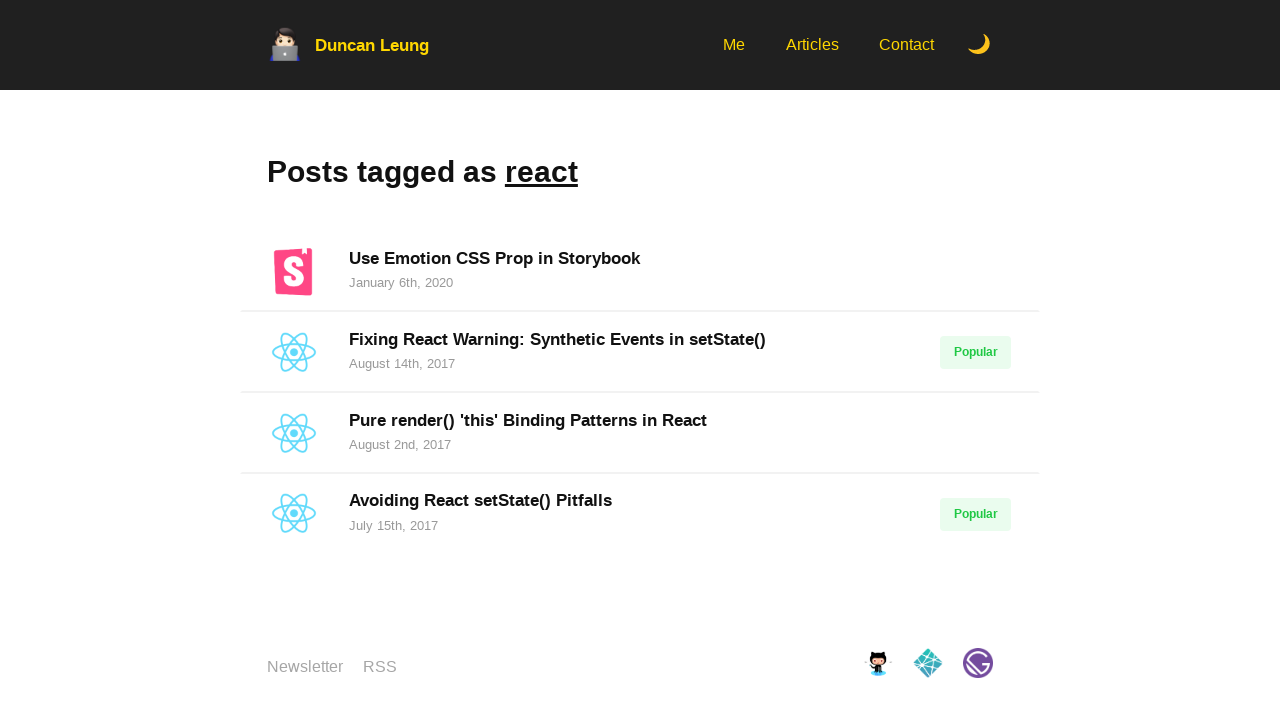

--- FILE ---
content_type: text/html; charset=UTF-8
request_url: https://duncanleung.com/tags/react/
body_size: 23985
content:
<!DOCTYPE html><html><head><meta charSet="utf-8"/><meta http-equiv="x-ua-compatible" content="ie=edge"/><meta name="viewport" content="width=device-width, initial-scale=1, shrink-to-fit=no"/><style id="typography.js">html{font-family:sans-serif;-ms-text-size-adjust:100%;-webkit-text-size-adjust:100%}body{margin:0}article,aside,details,figcaption,figure,footer,header,main,menu,nav,section,summary{display:block}audio,canvas,progress,video{display:inline-block}audio:not([controls]){display:none;height:0}progress{vertical-align:baseline}[hidden],template{display:none}a{background-color:transparent;-webkit-text-decoration-skip:objects}a:active,a:hover{outline-width:0}abbr[title]{border-bottom:none;text-decoration:underline;text-decoration:underline dotted}b,strong{font-weight:inherit;font-weight:bolder}dfn{font-style:italic}h1{font-size:2em;margin:.67em 0}mark{background-color:#ff0;color:#000}small{font-size:80%}sub,sup{font-size:75%;line-height:0;position:relative;vertical-align:baseline}sub{bottom:-.25em}sup{top:-.5em}img{border-style:none}svg:not(:root){overflow:hidden}code,kbd,pre,samp{font-family:monospace,monospace;font-size:1em}figure{margin:1em 40px}hr{box-sizing:content-box;height:0;overflow:visible}button,input,optgroup,select,textarea{font:inherit;margin:0}optgroup{font-weight:700}button,input{overflow:visible}button,select{text-transform:none}[type=reset],[type=submit],button,html [type=button]{-webkit-appearance:button}[type=button]::-moz-focus-inner,[type=reset]::-moz-focus-inner,[type=submit]::-moz-focus-inner,button::-moz-focus-inner{border-style:none;padding:0}[type=button]:-moz-focusring,[type=reset]:-moz-focusring,[type=submit]:-moz-focusring,button:-moz-focusring{outline:1px dotted ButtonText}fieldset{border:1px solid silver;margin:0 2px;padding:.35em .625em .75em}legend{box-sizing:border-box;color:inherit;display:table;max-width:100%;padding:0;white-space:normal}textarea{overflow:auto}[type=checkbox],[type=radio]{box-sizing:border-box;padding:0}[type=number]::-webkit-inner-spin-button,[type=number]::-webkit-outer-spin-button{height:auto}[type=search]{-webkit-appearance:textfield;outline-offset:-2px}[type=search]::-webkit-search-cancel-button,[type=search]::-webkit-search-decoration{-webkit-appearance:none}::-webkit-input-placeholder{color:inherit;opacity:.54}::-webkit-file-upload-button{-webkit-appearance:button;font:inherit}html{font:100%/1.45 'Helvetica Neue','Segoe UI','Helvetica','Arial',sans-serif;box-sizing:border-box;overflow-y:scroll;}*{box-sizing:inherit;}*:before{box-sizing:inherit;}*:after{box-sizing:inherit;}body{color:hsla(0,0%,0%,0.8);font-family:'Helvetica Neue','Segoe UI','Helvetica','Arial',sans-serif;font-weight:normal;word-wrap:break-word;font-kerning:normal;-moz-font-feature-settings:"kern", "liga", "clig", "calt";-ms-font-feature-settings:"kern", "liga", "clig", "calt";-webkit-font-feature-settings:"kern", "liga", "clig", "calt";font-feature-settings:"kern", "liga", "clig", "calt";}img{max-width:100%;margin-left:0;margin-right:0;margin-top:0;padding-bottom:0;padding-left:0;padding-right:0;padding-top:0;margin-bottom:1.45rem;}h1{margin-left:0;margin-right:0;margin-top:0;padding-bottom:0;padding-left:0;padding-right:0;padding-top:0;margin-bottom:1.45rem;color:inherit;font-family:'Helvetica Neue','Segoe UI','Helvetica','Arial',sans-serif;font-weight:bold;text-rendering:optimizeLegibility;font-size:2rem;line-height:1.1;}h2{margin-left:0;margin-right:0;margin-top:0;padding-bottom:0;padding-left:0;padding-right:0;padding-top:0;margin-bottom:1.45rem;color:inherit;font-family:'Helvetica Neue','Segoe UI','Helvetica','Arial',sans-serif;font-weight:bold;text-rendering:optimizeLegibility;font-size:1.51572rem;line-height:1.1;}h3{margin-left:0;margin-right:0;margin-top:0;padding-bottom:0;padding-left:0;padding-right:0;padding-top:0;margin-bottom:1.45rem;color:inherit;font-family:'Helvetica Neue','Segoe UI','Helvetica','Arial',sans-serif;font-weight:bold;text-rendering:optimizeLegibility;font-size:1.31951rem;line-height:1.1;}h4{margin-left:0;margin-right:0;margin-top:0;padding-bottom:0;padding-left:0;padding-right:0;padding-top:0;margin-bottom:1.45rem;color:inherit;font-family:'Helvetica Neue','Segoe UI','Helvetica','Arial',sans-serif;font-weight:bold;text-rendering:optimizeLegibility;font-size:1rem;line-height:1.1;}h5{margin-left:0;margin-right:0;margin-top:0;padding-bottom:0;padding-left:0;padding-right:0;padding-top:0;margin-bottom:1.45rem;color:inherit;font-family:'Helvetica Neue','Segoe UI','Helvetica','Arial',sans-serif;font-weight:bold;text-rendering:optimizeLegibility;font-size:0.87055rem;line-height:1.1;}h6{margin-left:0;margin-right:0;margin-top:0;padding-bottom:0;padding-left:0;padding-right:0;padding-top:0;margin-bottom:1.45rem;color:inherit;font-family:'Helvetica Neue','Segoe UI','Helvetica','Arial',sans-serif;font-weight:bold;text-rendering:optimizeLegibility;font-size:0.81225rem;line-height:1.1;}hgroup{margin-left:0;margin-right:0;margin-top:0;padding-bottom:0;padding-left:0;padding-right:0;padding-top:0;margin-bottom:1.45rem;}ul{margin-left:1.45rem;margin-right:0;margin-top:0;padding-bottom:0;padding-left:0;padding-right:0;padding-top:0;margin-bottom:1.45rem;list-style-position:outside;list-style-image:none;}ol{margin-left:1.45rem;margin-right:0;margin-top:0;padding-bottom:0;padding-left:0;padding-right:0;padding-top:0;margin-bottom:1.45rem;list-style-position:outside;list-style-image:none;}dl{margin-left:0;margin-right:0;margin-top:0;padding-bottom:0;padding-left:0;padding-right:0;padding-top:0;margin-bottom:1.45rem;}dd{margin-left:0;margin-right:0;margin-top:0;padding-bottom:0;padding-left:0;padding-right:0;padding-top:0;margin-bottom:1.45rem;}p{margin-left:0;margin-right:0;margin-top:0;padding-bottom:0;padding-left:0;padding-right:0;padding-top:0;margin-bottom:1.45rem;}figure{margin-left:0;margin-right:0;margin-top:0;padding-bottom:0;padding-left:0;padding-right:0;padding-top:0;margin-bottom:1.45rem;}pre{margin-left:0;margin-right:0;margin-top:0;padding-bottom:0;padding-left:0;padding-right:0;padding-top:0;margin-bottom:1.45rem;font-size:0.85rem;line-height:1.45rem;}table{margin-left:0;margin-right:0;margin-top:0;padding-bottom:0;padding-left:0;padding-right:0;padding-top:0;margin-bottom:1.45rem;font-size:1rem;line-height:1.45rem;border-collapse:collapse;width:100%;}fieldset{margin-left:0;margin-right:0;margin-top:0;padding-bottom:0;padding-left:0;padding-right:0;padding-top:0;margin-bottom:1.45rem;}blockquote{margin-left:1.45rem;margin-right:1.45rem;margin-top:0;padding-bottom:0;padding-left:0;padding-right:0;padding-top:0;margin-bottom:1.45rem;}form{margin-left:0;margin-right:0;margin-top:0;padding-bottom:0;padding-left:0;padding-right:0;padding-top:0;margin-bottom:1.45rem;}noscript{margin-left:0;margin-right:0;margin-top:0;padding-bottom:0;padding-left:0;padding-right:0;padding-top:0;margin-bottom:1.45rem;}iframe{margin-left:0;margin-right:0;margin-top:0;padding-bottom:0;padding-left:0;padding-right:0;padding-top:0;margin-bottom:1.45rem;}hr{margin-left:0;margin-right:0;margin-top:0;padding-bottom:0;padding-left:0;padding-right:0;padding-top:0;margin-bottom:calc(1.45rem - 1px);background:hsla(0,0%,0%,0.2);border:none;height:1px;}address{margin-left:0;margin-right:0;margin-top:0;padding-bottom:0;padding-left:0;padding-right:0;padding-top:0;margin-bottom:1.45rem;}b{font-weight:bold;}strong{font-weight:bold;}dt{font-weight:bold;}th{font-weight:bold;}li{margin-bottom:calc(1.45rem / 2);}ol li{padding-left:0;}ul li{padding-left:0;}li > ol{margin-left:1.45rem;margin-bottom:calc(1.45rem / 2);margin-top:calc(1.45rem / 2);}li > ul{margin-left:1.45rem;margin-bottom:calc(1.45rem / 2);margin-top:calc(1.45rem / 2);}blockquote *:last-child{margin-bottom:0;}li *:last-child{margin-bottom:0;}p *:last-child{margin-bottom:0;}li > p{margin-bottom:calc(1.45rem / 2);}code{font-size:0.85rem;line-height:1.45rem;}kbd{font-size:0.85rem;line-height:1.45rem;}samp{font-size:0.85rem;line-height:1.45rem;}abbr{border-bottom:1px dotted hsla(0,0%,0%,0.5);cursor:help;}acronym{border-bottom:1px dotted hsla(0,0%,0%,0.5);cursor:help;}abbr[title]{border-bottom:1px dotted hsla(0,0%,0%,0.5);cursor:help;text-decoration:none;}thead{text-align:left;}td,th{text-align:left;border-bottom:1px solid hsla(0,0%,0%,0.12);font-feature-settings:"tnum";-moz-font-feature-settings:"tnum";-ms-font-feature-settings:"tnum";-webkit-font-feature-settings:"tnum";padding-left:0.96667rem;padding-right:0.96667rem;padding-top:0.725rem;padding-bottom:calc(0.725rem - 1px);}th:first-child,td:first-child{padding-left:0;}th:last-child,td:last-child{padding-right:0;}</style><meta name="theme-color" content="#FFD700"/><title data-react-helmet="true">Posts tagged as &quot;react&quot; – Duncan Leung</title><meta data-react-helmet="true" name="description" content="Duncan Leung is a front end web engineer and writer specializing in JavaScript, React, and web development."/><style data-href="/styles.a3d65f6a3415fee72e4d.css">@import url(https://fonts.googleapis.com/css?family=Roboto+Mono);
/*! Primitive
  by Tania Rascia */html{-webkit-box-sizing:border-box;box-sizing:border-box}*,:after,:before{-webkit-box-sizing:border-box;box-sizing:border-box}body,figure{margin:0}html{-webkit-font-smoothing:antialiased;-moz-osx-font-smoothing:grayscale;font:normal normal normal 1rem/1.6 -apple-system,BlinkMacSystemFont,Roboto,Helvetica Neue,Helvetica,Arial,sans-serif;font-size:84%!important}body{color:#404040;font-size:1rem}@media (min-width:620px){body{font-size:1.2rem}}dl,ol,p,table,ul{margin:0 0 1.5rem;font-size:1.15rem}@media (min-width:620px){dl,ol,p,table,ul{margin:0 0 2rem;font-size:1.3rem}}ul li p{margin:0}ul li ul{margin-bottom:0}ul li ul li{margin-left:0}ol li ol{margin-bottom:0}h1,h2,h3,h4,h5{margin:0 0 1rem;font-weight:600;font-family:-apple-system,BlinkMacSystemFont,Roboto,Helvetica Neue,Helvetica,Arial,sans-serif;line-height:1.3;color:#111}h1:not(:first-child),h2:not(:first-child),h3:not(:first-child),h4:not(:first-child),h5:not(:first-child){margin:0 0 1rem}h1:not(:first-child),h2:not(:first-child),h3:not(:first-child){margin-top:3rem}h1{font-size:1.75rem}h1,h2{font-weight:700}h2{font-size:1.5rem;border-bottom:2px solid #ebebeb;padding-bottom:.5rem}h3{font-size:1.25rem;font-weight:700}h4{font-size:1.1rem}h4,h5{font-weight:600}h5{font-size:1rem}@media (min-width:620px){h1,h2,h3,h4,h5{margin:0 0 2rem}h1:not(:first-child),h2:not(:first-child),h3:not(:first-child),h4:not(:first-child),h5:not(:first-child){margin:0 0 1.5rem}h1:not(:first-child),h2:not(:first-child),h3:not(:first-child){margin-top:3.5rem}h1{font-size:2.25rem}h2{font-size:2.2rem}h3{font-size:1.75rem}h4{font-size:1.6rem}h5{font-size:1.3rem}}ul{padding:0}ul li{position:relative;list-style-type:none;margin-bottom:.3rem;padding-left:1.5rem;margin-left:.5rem}ul li.task-list-item{padding-left:0;margin-left:0}ul li.task-list-item:before{content:""}ul li:before{content:"\2022   ";position:absolute;left:0;color:#8d8d8d;font-size:22px;line-height:1.1}@media (min-width:620px){ul li{padding-left:1.5rem;margin-left:1.5rem}}a{color:#5183f5;text-decoration:none;font-weight:600}a:active,a:focus,a:hover{color:#2161f2}.page a:not(.button):not(.anchor):not(.gatsby-resp-image-link),.post a:not(.button):not(.anchor):not(.gatsby-resp-image-link){border-bottom:2px solid #e2eafd}.page a:not(.button):not(.anchor):not(.gatsby-resp-image-link):hover,.post a:not(.button):not(.anchor):not(.gatsby-resp-image-link):hover{color:#2161f2;background:#f0f4fe;border-bottom:2px solid #2161f2}.page a:not(.button):not(.anchor):not(.gatsby-resp-image-link):active,.page a:not(.button):not(.anchor):not(.gatsby-resp-image-link):focus,.post a:not(.button):not(.anchor):not(.gatsby-resp-image-link):active,.post a:not(.button):not(.anchor):not(.gatsby-resp-image-link):focus{color:#2161f2;background:#f0f4fe;border-bottom:2px dashed #2161f2}.page img,.post img{max-width:100%;height:auto}mark{background:#ffeea8;padding:0 .2rem}b,strong{font-weight:600}kbd{border:1px solid #ccc;font-size:13px}hr{height:0;border:0;border-top:2px solid #ccc}dt{font-weight:600}dd{margin-bottom:.5rem}[type=checkbox]{margin-right:1rem}.text-right{text-align:right}.text-center{text-align:center}.text-justify{text-align:justify}.block{display:block}.inline-block{display:inline-block}.inline{display:inline}.vertical-center{-ms-flex-align:center;align-items:center;-ms-flex-pack:center;justify-content:center}.flex,.vertical-center{display:-ms-flexbox;display:flex}.show{display:block!important}.hide{display:none!important}.invisible{visibility:hidden}.green{color:#1fc844}.pink{color:#ff5a5f}.blue{color:#5183f5}.yellow{color:#ccac00}.screen-reader-text{clip:rect(1px,1px,1px,1px);position:absolute!important;height:1px;width:1px;overflow:hidden}.button,[type=button],[type=submit],a.button,button{-webkit-appearance:none;display:inline-block;border:2px solid #5183f5;border-radius:4px;background:#5183f5;color:#fff;font-weight:600;font-family:-apple-system,BlinkMacSystemFont,Roboto,Helvetica Neue,Helvetica,Arial,sans-serif;font-size:1.1rem;text-transform:none;padding:.6rem .9rem;margin:0 0 .5rem;vertical-align:middle;text-align:center;cursor:pointer;text-decoration:none;line-height:1}.button:hover,[type=button]:hover,[type=submit]:hover,a.button:hover,button:hover{border:2px solid #0e51ec;color:#fff;background:#0e51ec;text-decoration:none}.button:active,.button:focus,[type=button]:active,[type=button]:focus,[type=submit]:active,[type=submit]:focus,a.button:active,a.button:focus,button:active,button:focus{border:2px solid #0e51ec;background:#0e51ec;color:#fff;text-decoration:none}.button::-moz-focus-inner,[type=button]::-moz-focus-inner,[type=submit]::-moz-focus-inner,a.button::-moz-focus-inner,button::-moz-focus-inner{border:0;padding:0}.button:disabled,[type=button]:disabled,[type=submit]:disabled,a.button:disabled,button:disabled{cursor:default;pointer-events:none}.button:active,[type=button]:active,[type=submit]:active,a.button:active,button:active{-webkit-transform:scale(.95);transform:scale(.95)}.button.muted-button,a.button.muted-bottom{color:#404040;border:2px solid #e5e5e5;background:#e5e5e5}.button.muted-button:active,.button.muted-button:focus,.button.muted-button:hover,a.button.muted-bottom:active,a.button.muted-bottom:focus,a.button.muted-bottom:hover{color:#111;border:2px solid #d9d9d9;background:#d9d9d9}.donate-button,a.donate-button{display:-ms-inline-flexbox;display:inline-flex;-ms-flex-align:center;align-items:center;border-radius:4px;border:none;background:#5183f5;padding:.75rem 1rem;color:#fff}.donate-button:active,.donate-button:focus,.donate-button:hover,a.donate-button:active,a.donate-button:focus,a.donate-button:hover{background:#2161f2;border:none;color:#fff}.twitter-button,a.twitter-button{background:#00aced;border:2px solid #00aced}.twitter-button:active,.twitter-button:focus,.twitter-button:hover,a.twitter-button:active,a.twitter-button:focus,a.twitter-button:hover{background:#0099d4;border:2px solid #0099d4;color:#fff}.patreon-button,a.patreon-button{display:-ms-inline-flexbox;display:inline-flex;-ms-flex-align:center;align-items:center;border-radius:4px;border:2px solid #f96854;background:#f96854;padding:0 1rem;color:#fff!important;margin:0 .5rem}.patreon-button img,a.patreon-button img{margin:0}.patreon-button:active,.patreon-button:focus,.patreon-button:hover,a.patreon-button:active,a.patreon-button:focus,a.patreon-button:hover{background:#f96854!important;border:2px solid #f6270a;color:#fff!important}a.github-button{display:-ms-inline-flexbox;display:inline-flex;-ms-flex-align:center;align-items:center;border-radius:4px;border:2px solid #ddd;background:#eee;padding:0 1rem;color:#404040!important;margin:0 .5rem}a.github-button img{padding:.5rem;margin:0;height:34px}a.github-button:active,a.github-button:focus,a.github-button:hover{background:#eee!important;border:2px solid #d0d0d0;color:#222!important}@media (min-width:620px){.button,[type=button],[type=submit],a.button,button{padding:.75rem 1.25rem}}[type=color],[type=date],[type=email],[type=number],[type=search],[type=text],[type=url],select,textarea{display:block;border:2px solid #ccc;border-radius:4px;padding:.75rem;outline:none;margin-bottom:.5rem;font-size:1.1rem;font-weight:500;width:100%;max-width:100%;line-height:1}[type=color]:hover,[type=date]:hover,[type=email]:hover,[type=number]:hover,[type=search]:hover,[type=text]:hover,[type=url]:hover,select:hover,textarea:hover{background:#f7f7f7;border:2px solid #b3b3b3}[type=color]:active,[type=color]:focus,[type=date]:active,[type=date]:focus,[type=email]:active,[type=email]:focus,[type=number]:active,[type=number]:focus,[type=search]:active,[type=search]:focus,[type=text]:active,[type=text]:focus,[type=url]:active,[type=url]:focus,select:active,select:focus,textarea:active,textarea:focus{background:#f0f4fe;border:2px solid #5183f5}textarea{overflow:auto;height:auto;line-height:1.6}fieldset{border:1px solid #ccc;border-radius:4px;padding:60px;margin:2rem 0}legend{padding:0 .5rem;font-weight:600}select{color:#404040;-webkit-appearance:none;-moz-appearance:none;background:url([data-uri]) 100% no-repeat;line-height:1}select::-ms-expand{display:none}[type=range]{width:100%}label{font-weight:700;font-size:1rem;max-width:100%;display:block;margin:1rem 0 .5rem}.newsletter-form{display:-ms-flexbox;display:flex}.newsletter-form [type=email],.newsletter-form [type=text]{width:100%;max-width:400px;margin-right:.5rem}:-moz-placeholder,:-ms-input-placeholder,::-moz-placeholder,::-webkit-input-placeholder{color:#9a9a9a}table{border-collapse:collapse;border-spacing:0;width:100%;max-width:100%;overflow-x:auto;display:block}th{border-bottom:2px solid #ccc}tfoot th{border-top:2px solid #ccc}td{border-bottom:1px solid #ccc}td,th{text-align:left;padding:.75rem!important;-webkit-hyphens:auto;-ms-hyphens:auto;hyphens:auto;word-break:break-word}caption{padding:60px 0;caption-side:bottom;color:#ababab}tbody tr:nth-child(2n){background-color:#f8f8f8}.nav{position:fixed;top:0;left:0;z-index:3;width:100%;background:#202020}.nav.scroll{-webkit-box-shadow:1px 2px 18px rgba(0,0,0,.1);box-shadow:1px 2px 18px rgba(0,0,0,.1)}.nav .cta{margin-right:.75rem}.nav .cta,.nav .nav-container{display:-ms-flexbox;display:flex;-ms-flex-align:center;align-items:center}.nav .nav-container{padding:0 1.5rem;height:55px;max-width:800px;margin:auto;-ms-flex-pack:justify;justify-content:space-between;-webkit-transition:height .3s ease;transition:height .3s ease}.nav .brand a{display:-ms-flexbox;display:flex;-ms-flex-align:center;align-items:center;color:gold;margin-right:0;font-weight:600;font-size:1.1rem}.nav .brand .text{display:none}.nav .links{-ms-flex-direction:row;flex-direction:row;-ms-flex-pack:end;justify-content:flex-end;-ms-flex-align:center;-ms-flex:1 1;flex:1 1}.nav .links,.nav .links a{display:-ms-flexbox;display:flex;align-items:center;margin:0}.nav .links a{-ms-flex-align:center;font-size:1.05rem;font-weight:500;padding:.75rem;color:gold;line-height:1.2;text-align:center}.nav .links a.active,.nav .links a:hover{color:#998100}.nav .links a.kofi-button{display:block;padding:.6rem .6rem .4rem;background:#5183f5;border-radius:4px;margin:0}.nav .links a.kofi-button:active,.nav .links a.kofi-button:focus,.nav .links a.kofi-button:hover{background:#2161f2}.nav .links a.kofi-button:active{-webkit-transform:scale(.95);transform:scale(.95)}.favicon{height:35px;width:35px;min-width:35px;margin-right:.75rem;margin-bottom:4px}button.dark-switcher{-webkit-appearance:none;border:0;margin:0;padding:.75rem 1rem;background:transparent}button.dark-switcher:focus{outline:none}.theme-icon{height:18px;width:18px;min-width:18px;margin-bottom:0}.kofi{margin:0;width:26px;max-width:26px;min-width:26px}@media (min-width:620px){.nav.scroll .nav-container{height:60px}.nav .nav-container{height:90px;padding:0 2rem}.nav .brand a{font-size:1.3rem}.nav .brand .text{display:block}.nav .links{display:-ms-flexbox;display:flex;-ms-flex-direction:row;flex-direction:row;-ms-flex-pack:justify;justify-content:space-between;-ms-flex:unset;flex:unset;height:100%}.nav .links a{font-size:1.2rem;margin:0 1rem;padding:1rem .5rem;border-bottom:2px solid transparent}.nav a.donate-button{padding:.5rem 1.25rem}.nav a.donate-button .text{display:block}.kofi{margin:0;max-width:32px}.favicon{margin-right:1rem}button.dark-switcher{margin:0;font-size:1.4rem}.theme-icon{height:22px;width:22px;min-width:22px;margin-bottom:0}}#main-content{margin-top:55px;padding:40px 0 0;min-height:calc(100vh - 162px)}@media (min-width:620px){#main-content{margin-top:92px;padding:60px 0 0;min-height:calc(100vh - 219px)}}.container{max-width:800px;padding:0 1.5rem;margin-left:auto;margin-right:auto}@media (min-width:620px){.container{padding:0 2rem}}.lead{margin:0 auto;font-size:1.1rem}.lead .lead-container{display:-ms-flexbox;display:flex;-ms-flex-direction:column;flex-direction:column;-ms-flex-align:center;align-items:center}.lead .lead-container img{width:120px;border-radius:50%}.lead h1{margin-top:0;font-weight:700;font-size:3rem;margin-bottom:1.5rem;line-height:1em}.lead p{font-size:1.25rem}.lead .button{margin-right:.5rem}@media (min-width:620px){.lead{font-size:1.2rem}.lead,.lead .lead-container{display:-ms-flexbox;display:flex;-ms-flex-align:center;align-items:center}.lead .lead-container{-ms-flex-direction:row;flex-direction:row;-ms-flex-pack:justify;justify-content:space-between}.lead .lead-container img{width:150px}.lead h1{font-size:4rem;max-width:none;max-width:70%;line-height:1.3}.lead p{font-size:1.5rem}.lead .button{margin-right:.5rem}}.callouts{display:none}@media (min-width:620px){.callouts{display:block}a.article-callout{display:-ms-flexbox;display:flex;-ms-flex-align:center;align-items:center;-webkit-transition:all .3s ease;transition:all .3s ease;border-radius:4px;-webkit-box-shadow:1px 2px 10px rgba(0,0,0,.1);box-shadow:1px 2px 10px rgba(0,0,0,.1);color:#404040;font-weight:500;border:none!important;padding:1.5rem;margin:1.5rem 0;font-size:1.5rem}a.article-callout:active,a.article-callout:focus,a.article-callout:hover{color:#111;background:#fff;-webkit-box-shadow:3px 5px 20px rgba(0,0,0,.16);box-shadow:3px 5px 20px rgba(0,0,0,.16)}a.article-callout img{height:50px;width:50px;max-width:50px;margin:0 1.5rem 0 0}}.social-buttons{display:-ms-flexbox;display:flex;-ms-flex-align:center;align-items:center}.social-buttons div:first-of-type{margin-right:.5rem}.social-buttons a{margin-bottom:0}.front-page{margin-top:2rem}.front-page h2{display:-ms-flexbox;display:flex;-ms-flex-align:center;align-items:center;border-bottom:0;padding-bottom:0}.front-page h2 a.view-all{display:inline-block;padding:.4rem .6rem;background:#f2f2f2;border-radius:4px;color:#5a5a5a;font-size:1rem;font-weight:500;margin:.25rem 1rem 0 2rem}.front-page h2 a.view-all:focus,.front-page h2 a.view-all:hover{background:#e5e5e5}.section{margin:40px 0}.section:first-of-type{margin-bottom:0}@media (min-width:620px){.section{margin:4rem 0}}.single .gatsby-image-wrapper{height:50px!important;width:50px!important}@media (min-width:620px){.single .gatsby-image-wrapper{height:150px!important;width:150px!important}}.single-header{display:grid;margin-bottom:30px}.single-header .flex,.single-header.no-thumbnail{display:-ms-flexbox;display:flex}.single-header .flex{-ms-flex-direction:column;flex-direction:column}.single-header h1{margin:.5rem 0;font-weight:600}.single-header .post-meta{margin-bottom:1rem}@media (min-width:620px){.single-header{display:grid;grid-template-columns:180px 1fr;margin-bottom:80px}.single-header h1{margin:0 0 .5rem}}.post-container{display:-ms-flexbox;display:flex}.posts a{display:block}.posts a .each{display:grid;-ms-flex-align:center;align-items:center;grid-template-columns:50px 1fr 70px;padding:1rem 0;margin:0;border:2px solid transparent;border-bottom-color:#f2f2f2}.posts a .each .date{margin:0;font-size:.9rem;color:rgba(0,0,0,.4);font-weight:400}.posts a:last-of-type .each{border-bottom-color:transparent}.posts h2{font-size:1.1rem;font-weight:600;line-height:1.3;border-bottom:none;margin:0;padding:0}.posts .gatsby-image-wrapper{margin-top:0;height:30px!important;width:30px!important}.posts.simple a .each{grid-template-columns:50px 2fr auto;-ms-flex-align:center;align-items:center;padding:.5rem 0;margin:0;border:2px solid transparent}.posts.simple a .each:hover{background:#fff}.posts.simple .gatsby-image-wrapper{margin-top:0;height:30px!important;width:30px!important}.posts.simple h2{font-weight:500;padding:0;margin:0;color:rgba(0,0,0,.6)}.posts.simple h2:hover{color:#111}.posts .excerpt{font-size:1rem;display:block;color:rgba(0,0,0,.4);font-weight:500}@media (min-width:620px){.posts{margin:3rem 0}.posts a .each{grid-template-columns:80px 1fr 90px;-ms-flex-align:start;align-items:start;padding:1rem 2rem;margin:0 -2rem}.posts a .each:hover{border-radius:4px;background:#f2f2f2}.posts a .each:hoverlast-of-type:hover{border-bottom-color:#5183f5}.posts a .each:hover h2{color:#111}.posts a .each:active,.posts a .each:focus{border:2px dashed #5183f5;background:#f0f4fe}.posts a .each h2{font-size:1.3rem;line-height:1.3;margin:0 0 .25rem}.posts a .each .gatsby-image-wrapper{margin-top:0;height:50px!important;width:50px!important}.posts.simple a .each{padding:.5rem 1rem;margin:0 -1rem}.posts.simple a .each:hover{border:2px solid #f2f2f2;background:#f2f2f2}.posts.simple a .each:active,.posts.simple a .each:focus{border:2px dashed #5183f5;background:#f0f4fe}.posts.simple a .each h2{margin:0}.posts.simple a .each .gatsby-image-wrapper{height:30px!important;width:30px!important}}h2.publication-company{display:-ms-flexbox;display:flex;-ms-flex-align:center;align-items:center;font-size:1.6rem}h2.publication-company img{max-height:30px;margin:0 .75rem 0 0}.alert{-ms-flex-item-align:center;align-self:center;justify-self:flex-end;margin-left:1rem}.alert .new{font-size:.9rem;background:#ffec85;color:#a38a00}.alert .new,.alert .popular{display:inline-block;border-radius:4px;padding:.5rem .75rem;text-align:center}.alert .popular{font-size:.8rem;background:#eafcee;color:#1fc844}@media (min-width:620px){.alert .new,.alert .popular{font-size:.9rem;padding:.5rem 1rem}}.simple-posts a .each{padding:.5rem 0;margin:0;border:2px solid transparent;border-radius:4px}.simple-posts a .each h2{font-size:1.1rem;font-weight:500;padding:0;margin:0;color:rgba(0,0,0,.6);border-bottom:none;display:-ms-flexbox;display:flex;-ms-flex-align:center;align-items:center}.simple-posts a .each img{margin-right:1rem;margin-bottom:0;max-height:30px;max-width:30px}.simple-posts a .each:hover{border:2px solid #f2f2f2;background:#f2f2f2}.simple-posts a .each:hover h2{color:#111}@media (min-width:620px){.simple-posts a .each{padding:.5rem 1rem;margin:0 -1rem}.simple-posts a .each h2{font-size:1.3rem}}.projects .each{display:-ms-flexbox;display:flex;-ms-flex-align:center;align-items:center;-ms-flex-pack:justify;justify-content:space-between;padding:.5rem 0}.projects h2{font-size:1.2rem;border-bottom:none;margin:0 1rem 0 0;font-weight:600;color:#111;padding:0;min-width:110px}.projects h2 a{display:-ms-flexbox;display:flex;color:#111;-ms-flex-align:center;align-items:center}.projects h2 .project-icon{display:inline-block;font-size:2rem;margin-right:1rem}.projects h2 .project-title{display:inline-block}.projects p{display:none;color:rgba(0,0,0,.6);font-weight:400;margin:0}.projects .buttons{display:-ms-flexbox;display:flex;-ms-flex-align:center;align-items:center}.projects .button{margin-left:.5rem;padding:.5rem;font-size:1rem}@media (min-width:620px){.projects .each{display:-ms-flexbox;display:flex;-ms-flex-pack:justify;justify-content:space-between;padding:1rem 0;border-bottom:2px solid #f2f2f2}.projects .each:last-of-type{border-bottom:none}.projects h2{width:150px;min-width:150px;max-width:150px;font-size:1.4rem;margin-right:1rem}.projects p{display:block;-ms-flex:1 1;flex:1 1;margin:0 1.5rem 0 0;font-size:1.2rem}.projects .button{padding:.45rem 1.25rem;font-size:.9rem}}.tag-container span{display:inline-block;padding:.3rem .5rem;background:#f2f2f2;border-radius:4px;color:#5a5a5a;font-size:.8rem;font-weight:400;margin:0 .5rem .5rem 0}.tag-container span .count{color:#ff5a5f;font-weight:700;margin-left:.25rem}.tag-container span:active,.tag-container span:focus,.tag-container span:hover{background:#e5e5e5;color:#404040}.tag-container.articles-page-tags{margin-bottom:1rem}@media (min-width:620px){.tag-container span{font-size:.9rem;font-weight:500;padding:.3rem .8rem}.tag-container span .count{margin-left:.5rem}.tag-container.articles-page-tags{margin-bottom:2rem;display:-ms-flexbox;display:flex}.tag-container.articles-page-tags a{-ms-flex:1 1;flex:1 1}.tag-container.articles-page-tags a span{display:-ms-flexbox;display:flex;-ms-flex-pack:center;justify-content:center}}.post-meta{font-size:.8rem;color:rgba(0,0,0,.6);display:inline-block}.post-meta .date{margin-right:.5rem}.post-meta a{color:rgba(0,0,0,.6)}.post-meta a.comment-link,.post-meta a.github-link,.post-meta a.twitter-link{margin:0 .5rem}.post-meta a:hover{color:#5183f5}@media (min-width:620px){.post-meta{font-size:.9rem}}blockquote{color:rgba(0,0,0,.7);border:2px solid gold;background:#ffed8f;border-radius:4px;font-weight:500;margin:1.5rem 0;padding:1.5rem;line-height:1.6;font-size:1rem}blockquote.success{border:2px solid #1fc844;background:#e1fae7}blockquote.error{border:2px solid #f2777a;background:#fce2e3}blockquote p{padding:0;font-size:1.15rem}blockquote p:last-of-type{margin-bottom:0}blockquote a{color:#111;border-bottom:2px solid gold!important}blockquote a:active,blockquote a:focus,blockquote a:hover{color:#111!important;background:#ffed8f!important}blockquote code{margin:1rem 0 0}@media (min-width:620px){blockquote{padding:2rem}blockquote p{font-size:1.3rem}blockquote cite{font-size:2rem}}.quotations{display:-ms-flexbox;display:flex;-ms-flex-wrap:wrap;flex-wrap:wrap}.quotations .quotation{padding:1rem;margin:0 0 1rem;-ms-flex-positive:1;flex-grow:1;-ms-flex-negative:1;flex-shrink:1;-ms-flex-preferred-size:calc(50% - 2rem);flex-basis:calc(50% - 2rem);border:none;background:#f2f2f2;padding:1rem 1rem 3.5rem!important;border-radius:4px;position:relative}.quotations .quotation p{font-size:1rem}.quotations .quotation:nth-of-type(2n){margin-left:1rem}.quotations .quotation cite{display:block;position:absolute;bottom:1rem;right:1.5rem;color:rgba(0,0,0,.6);margin-top:1rem;font-size:1.3rem;text-align:right;font-family:-apple-system,BlinkMacSystemFont,Roboto,Helvetica Neue,Helvetica,Arial,sans-serif;color:rgba(0,0,0,.4)}@media (min-width:620px){.quotations .quotation{padding:2.5rem 2.5rem 5.5rem!important}.quotations .quotation p{font-size:1.2rem}.quotations .quotation cite{position:absolute;bottom:1.5rem;right:2.5rem}}.note{background:#fff7cc;padding:2rem 0;margin:1.5rem 0;border-top:2px solid gold;border-bottom:2px solid gold}.note .note-container{border-radius:4px;padding:1.5rem;display:-ms-flexbox;display:flex;-ms-flex-direction:column;flex-direction:column;-ms-flex-align:center;align-items:center;-ms-flex-pack:justify;justify-content:space-between}.note h2{border-bottom:0}.avatar{max-width:100px;border-radius:12px;margin-bottom:1rem}@media (min-width:620px){.avatar{max-width:200px;margin-right:2rem;margin-bottom:0}}.search{margin-bottom:0}.filter-count{width:80px;text-align:center;color:#5183f5;font-size:1.4rem;font-weight:600}@media (min-width:620px){.note{padding:4rem 0;margin:3rem 0}.note .note-container{padding:3rem}}.view-all{margin-left:1.5rem;font-size:1.2rem}.emoji-in-button{line-height:0;font-size:1.5rem;margin-left:.75rem}.search-container{display:-ms-flexbox;display:flex;-ms-flex-align:center;align-items:center;margin-bottom:2rem}.category-container{display:-ms-flexbox;display:flex;-ms-flex-pack:start;justify-content:flex-start;margin-bottom:1.5rem;-ms-flex-wrap:wrap;flex-wrap:wrap}.category-container .category-filter{font-size:.85rem;padding:.5rem .75rem;background:#ebf1fe;border-radius:4px;margin-right:.5rem;margin-bottom:.5rem;font-weight:600;cursor:pointer}.category-container .category-filter,.category-container .category-filter .count{display:-ms-flexbox;display:flex;-ms-flex-align:center;align-items:center;color:#5183f5}.category-container .category-filter .count{-ms-flex-pack:center;justify-content:center;font-size:.8rem;margin-left:1rem;height:23px;width:23px;border-radius:50%;padding:5px}.category-container .category-filter.active{background:#5183f5;color:#fff}.category-container .category-filter.active .count{background:#fff}.category-container .category-filter.active:active,.category-container .category-filter.active:focus,.category-container .category-filter.active:hover{color:#fff;background:#2161f2}.category-container .category-filter:last-of-type{margin-right:0}.category-container .category-filter:hover{background:#d8e3fd;color:#3972f4}@media (min-width:620px){.category-container{margin-bottom:1.5rem}.category-container .category-filter{padding:.5rem 1rem;font-size:1rem}}.coffee-icon{margin:0 .5rem 0 0;max-width:40px;height:auto}.new-moon-icon{display:none;float:right;max-width:150px;margin-top:3rem;margin-left:3.5rem;margin-bottom:0}@media (min-width:620px){.new-moon-icon{display:block}}.footer{margin-top:2.5rem;-ms-flex-direction:column;flex-direction:column;-ms-flex-pack:justify;justify-content:space-between;color:rgba(0,0,0,.6)}.footer,.footer div{display:-ms-flexbox;display:flex;-ms-flex-align:center;align-items:center}.footer div{padding-bottom:1.5rem}.footer strong{margin-right:1rem}.footer a{font-weight:400;color:#a6a6a6;display:block;margin-right:1.5rem}.footer a:hover{color:#5183f5}.footer .footer-img{height:30px;width:30px;margin-bottom:0}@media (min-width:620px){.footer{-ms-flex-direction:row;flex-direction:row;height:100px}}iframe{margin-bottom:0}.comments [type=text]{width:auto;min-width:300px}.comments .comment{margin:2.5rem 0}.comments .comment:last-of-type{border-bottom:0}.comments .comment.reply{background:#f2f2f2;border:2px solid #ccc;border-radius:4px;padding:1.5rem;margin-left:2rem}.comments .comment.reply p{margin-bottom:0}.comments .comment header{display:-ms-flexbox;display:flex;-ms-flex-align:center;align-items:center;margin-bottom:.5rem}.comments .comment h2{color:#5a5a5a;margin:0 1rem 0 0;font-size:1.15rem;padding:0;border:0}.comments .comment p{font-size:1.05rem;white-space:pre-line}.comments .comment p:last-of-type{margin-bottom:0}.comments .comment-date{color:#737373;font-size:1rem}.comments:last-of-type{border-bottom:0}[type=submit]:disabled,button[disabled]{opacity:.5}[type=submit]:disabled:active,[type=submit]:disabled:focus,[type=submit]:disabled:hover,button[disabled]:active,button[disabled]:focus,button[disabled]:hover{opacity:.5}.centered-iframe{text-align:center;margin:2rem auto}.centered-iframe iframe{background:#fff;border-radius:4px;max-width:100%!important;width:100%}.newsletter-section{display:-ms-flexbox;display:flex;-ms-flex-align:center;align-items:center;-ms-flex-direction:column;flex-direction:column;border-radius:4px;margin:2rem 0;padding:1.5rem;text-align:center;background:#f2f2f2}.newsletter-section .newsletter-avatar{margin-top:.5rem;border-radius:8px;width:50px}.newsletter-section p{font-size:1.2rem}.newsletter-section h3{margin-top:0;font-size:1.5rem;font-weight:600}.newsletter-section .button{font-size:1.2rem;padding:1.1rem}@media (min-width:620px){.newsletter-section .newsletter-avatar{width:75px}.newsletter-section .button{font-size:1.5rem;padding:1.2rem}}@media (min-width:1200px){.newsletter-section{margin:0;padding:2rem}}.no-comments{margin-top:3rem;margin-bottom:3rem}::-moz-selection{background:rgba(255,235,20,.7);color:#111}::selection{background:rgba(255,235,20,.7);color:#111}code{font-size:13px}pre.language-terminal code.language-terminal{position:relative;font-family:Menlo,Roboto Mono,Courier New,monospace;border:1px solid #d8d9da;-webkit-box-shadow:3px 5px 20px rgba(0,0,0,.16);box-shadow:3px 5px 20px rgba(0,0,0,.16);border-radius:6px;padding:45px 1rem 1rem;margin:2rem 0;font-size:13px;background:#fff;color:#333}pre.language-terminal code.language-terminal:before{content:"\2022   \2022   \2022";position:absolute;top:0;left:0;height:25px;background:#e1e1e1;color:#c2c3c4;width:100%;font-size:2.5rem;margin:0;line-height:0;padding:14px 0;text-indent:4px;letter-spacing:-15px}code[class*=language-],pre[class*=language-],pre code{font-family:Menlo,Roboto Mono,Courier New,monospace;font-size:13px;color:#b3b9c5;direction:ltr;text-align:left;white-space:pre-wrap;word-spacing:normal;word-break:normal;line-height:1.7;font-weight:400;margin:2rem 0;-moz-tab-size:2;-o-tab-size:2;tab-size:2;-webkit-hyphens:none;-ms-hyphens:none;hyphens:none;border-radius:4px;-webkit-font-smoothing:antialiased}pre code{display:block;padding:1.5rem;overflow:auto;background-color:#333;border:0;-webkit-box-shadow:2px 4px 25px rgba(0,0,0,.15);box-shadow:2px 4px 25px rgba(0,0,0,.15)}kbd{background-color:#f7f7f7;border:1px solid rgba(0,0,0,.3);border-radius:3px;-webkit-box-shadow:0 1px 0 rgba(0,0,0,.2),0 0 0 2px #fff inset;box-shadow:0 1px 0 rgba(0,0,0,.2),inset 0 0 0 2px #fff;color:#333;display:inline-block;font-family:Helvetica,Arial,sans-serif;line-height:1.4;margin:0 .1em;padding:.1em .6em;text-shadow:0 1px 0 #fff;font-size:14px}:not(pre)>code[class*=language-]{padding:3px 5px;color:#111}:not(pre)>code{padding:3px 5px;border:none;font-family:Menlo,Roboto Mono,Courier New,monospace;font-weight:400;color:#111;border-radius:4px;background:rgba(0,0,0,.06)}code[class*=language-css],code[class*=language-less],code[class*=language-sass],code[class*=language-scss]{color:#c9c}.filename{background:#111;padding:.5rem 1rem .75rem;font-size:1rem;color:#fff;font-weight:700;border-top-left-radius:6px;border-top-right-radius:6px;margin-bottom:-2.2rem}@media (min-width:620px){code,code[class*=language-],pre.language-terminal code.language-terminal,pre[class*=language-],pre code{font-size:14px}}.token.doctype{background:#000;color:#fff}.token.cdata,.token.comment,.token.prolog{color:#777c85}.token.namespace{opacity:.7}.token.attr-value,.token.string{color:#92d192}.token.punctuation{color:#d5d8df}.token.operator{color:#ac8d58}.token.variable{color:#f2777a}.token.property{color:#abb2bf}.token.boolean,.token.constant,.token.entity,.token.inserted,.token.number,.token.regex,.token.symbol,.token.url{color:#fca369}.token.delimiter{background:#000;color:#fff;padding:1px 2px}.token.atrule{color:#62cfcf}.token.keyword{color:#ffeead}.language-autohotkey .token.selector{color:#fca369}.token.attr-name{color:#ffd479}.token.function{color:#62cfcf}.language-php .token.function{color:#fff}.token.class-name{color:#e1a6f2}.language-autohotkey .token.tag,.token.deleted{color:#f2777a}.token.tag{color:#6ab0f3}.language-autohotkey .token.keyword{color:#ffeead}.token.selector{color:#ffd479}.token.italic{font-style:italic}pre[data-line]{position:relative;padding:1rem 0}.gatsby-highlight-code-line{background-color:rgba(255,252,65,.12);display:block;margin-right:-1.5125rem;margin-left:-1.5125rem;padding-right:1em;padding-left:1.15em;border-left:.25em solid gold}.line-highlight{position:absolute;left:0;right:0;padding:inherit 0;margin-top:1rem;background:hsla(0,0%,58.8%,.1);pointer-events:none;line-height:inherit;white-space:pre}.line-highlight:before,.line-highlight[data-end]:after{content:attr(data-start);position:absolute;top:.4em;left:.6em;min-width:1em;padding:0 .5em;background-color:transparent;color:transparent;font:700 65%/1.5 sans-serif;text-align:center;vertical-align:.3em;border-radius:999px;text-shadow:none}.line-highlight[data-end]:after{content:attr(data-end);top:auto;bottom:.4em}.line-numbers .line-highlight:after,.line-numbers .line-highlight:before{content:none}code::-moz-selection,pre::-moz-selection{text-shadow:none;color:inherit;background:hsla(0,0%,58.8%,.3)!important}code::-moz-selection,pre::-moz-selection{text-shadow:none;color:inherit;background:hsla(0,0%,58.8%,.3)!important}code::selection,pre::selection{text-shadow:none;color:inherit;background:hsla(0,0%,58.8%,.3)!important}code[class*=language-] ::-moz-selection,pre[class*=language-]::-moz-selection{text-shadow:none;color:inherit;background:hsla(0,0%,58.8%,.3)!important}code[class*=language-] ::-moz-selection,pre[class*=language-]::-moz-selection{text-shadow:none;color:inherit;background:hsla(0,0%,58.8%,.3)!important}code[class*=language-] ::selection,pre[class*=language-]::selection{text-shadow:none;color:inherit;background:hsla(0,0%,58.8%,.3)!important}.share{display:-ms-flexbox;display:flex;-ms-flex-align:center;align-items:center;-ms-flex-pack:start;justify-content:flex-start}.share .divider{-ms-flex-positive:1;flex-grow:1;border-top:1px solid #cdcdcd}.share div,.share span{margin-right:20px}.share span{font-size:70%;text-transform:uppercase;line-height:2.5;opacity:.7}.share img{margin:0;height:30px;width:30px;vertical-align:middle}.post-actions{text-align:right;margin:20px 0}.note__greeting{font-weight:700}@media (min-width:620px){.note .note-container{-ms-flex-direction:row;flex-direction:row}.note .note__author{display:-ms-flexbox;display:flex}}.dark{background:#202020}.dark,.dark .lead h1{color:#b3b9c5}.dark a{color:#81a5f8}.dark a:active,.dark a:focus,.dark a:hover{color:#477cf4;background:transparent}.dark .lead a{border-bottom:2px solid transparent}.dark .lead a:hover{color:#5183f5;background:transparent;border-bottom:2px solid #81a5f8}.dark .lead a:active,.dark .lead a:focus{background:transparent;border-bottom:2px dashed #81a5f8}.dark .front-page h2 a.view-all{background:rgba(0,0,0,.2);color:#969eaf}.dark .front-page h2 a.view-all:focus,.dark .front-page h2 a.view-all:hover{background:#000;color:#b3b9c5}.dark .page a:not(.button):not(.anchor):not(.gatsby-resp-image-link),.dark .post a:not(.button):not(.anchor):not(.gatsby-resp-image-link){border-bottom:2px solid transparent}.dark .page a:not(.button):not(.anchor):not(.gatsby-resp-image-link):hover,.dark .post a:not(.button):not(.anchor):not(.gatsby-resp-image-link):hover{color:#5183f5;background:transparent;border-bottom:2px solid #81a5f8}.dark .page a:not(.button):not(.anchor):not(.gatsby-resp-image-link):active,.dark .page a:not(.button):not(.anchor):not(.gatsby-resp-image-link):focus,.dark .post a:not(.button):not(.anchor):not(.gatsby-resp-image-link):active,.dark .post a:not(.button):not(.anchor):not(.gatsby-resp-image-link):focus{background:transparent;border-bottom:2px dashed #81a5f8}.dark .page img,.dark .post img{max-width:100%;height:auto}.dark :not(pre)>code{background:hsla(0,0%,100%,.1);color:#b3b9c5}.dark .nav{background:#202020;border-color:#202020}.dark .nav.scroll{background:#131313;border-color:#131313}.dark .nav .brand .text{color:gold}.dark .nav .brand a{color:#c1c6d0}.dark .nav .links a{color:gold}.dark .nav .links a.active,.dark .nav .links a:hover{color:#998100}.dark .note{background:transparent;border-color:transparent}.dark .note .note-container{background:#131313}.dark li,.dark ol,.dark p,.dark ul{color:#b3b9c5}.dark h2{border-color:#303030}.dark h1,.dark h2,.dark h3,.dark h4,.dark h5{color:#cecece}.dark .posts.simple a .each{border-color:transparent}.dark .posts.simple a .each h2{color:#92969d}.dark .posts.simple a .each:hover{background:#303030;border-color:#303030}.dark .posts a .each{border:2px solid transparent;border-bottom-color:#303030}.dark .posts a .each h2{color:#ccc}.dark .posts a .each:hover{background:#303030!important;border-color:#303030;background:transparent}.dark .posts a .each:hover h2{color:#fff}.dark .posts a .excerpt{color:#777c85}.dark .simple-posts a .each h2{color:#92969d}.dark .simple-posts a .each:hover{border:2px solid #303030;background:#303030}.dark .simple-posts a .each:hover h2{color:#fff}.dark .tag-container span{color:#b3b9c5;background:rgba(0,0,0,.2);border:none}.dark .tag-container span .count{color:#ff5a5f}.dark .tag-container span:active,.dark .tag-container span:focus,.dark .tag-container span:hover{border:none;background:#111;color:#fff}.dark .projects h2,.dark .projects h2 a{color:#b3b9c5}.dark .projects p{color:#777c85}@media (min-width:620px){.dark .projects .each{border-bottom:2px solid #282828}.dark .projects .each:last-of-type{border-bottom:none}}.dark .post-meta{color:#777c85}.dark th{border-bottom:2px solid #131313}.dark tfoot th{border-top:2px solid #0c0c0c}.dark td{border-bottom:1px solid #0c0c0c}.dark tbody tr:nth-child(2n){background-color:#2d2d2d}.dark pre code{background:#3a3a3a}.dark blockquote{border:2px solid #393939;background:rgba(0,0,0,.2)}.dark blockquote p{color:gold}.dark blockquote a{color:#ffeb80!important;border-bottom:gold!important}.dark blockquote a:hover{color:#b39700!important;background:#111!important}.dark blockquote.quotation{border-color:#3a3a3a;background:rgba(0,0,0,.2);color:gold}.dark blockquote.quotation cite{color:hsla(0,0%,100%,.6)}.dark cite{color:hsla(0,0%,100%,.4)}.dark .footer,.dark .footer strong{color:#b3b9c5}.dark .footer a{color:#798499}.dark .footer a:hover{color:#d0d4db}.dark [type=color],.dark [type=date],.dark [type=email],.dark [type=number],.dark [type=search],.dark [type=text],.dark [type=url],.dark select,.dark textarea{color:#b3b9c5;border:2px solid #393939;background:#222!important}.dark [type=color]:hover,.dark [type=date]:hover,.dark [type=email]:hover,.dark [type=number]:hover,.dark [type=search]:hover,.dark [type=text]:hover,.dark [type=url]:hover,.dark select:hover,.dark textarea:hover{border:2px solid #444}.dark [type=color]:active,.dark [type=color]:focus,.dark [type=date]:active,.dark [type=date]:focus,.dark [type=email]:active,.dark [type=email]:focus,.dark [type=number]:active,.dark [type=number]:focus,.dark [type=search]:active,.dark [type=search]:focus,.dark [type=text]:active,.dark [type=text]:focus,.dark [type=url]:active,.dark [type=url]:focus,.dark select:active,.dark select:focus,.dark textarea:active,.dark textarea:focus{border:2px solid #5183f5}.dark .button,.dark [type=button],.dark [type=submit],.dark a.button,.dark button{color:#5183f5;border:2px solid #2161f2;background:rgba(0,0,0,.2)!important}.dark .button:disabled,.dark [type=button]:disabled,.dark [type=submit]:disabled,.dark a.button:disabled,.dark button:disabled{cursor:default;pointer-events:none;opacity:.3}.dark .button:active,.dark .button:focus,.dark .button:hover,.dark [type=button]:active,.dark [type=button]:focus,.dark [type=button]:hover,.dark [type=submit]:active,.dark [type=submit]:focus,.dark [type=submit]:hover,.dark a.button:active,.dark a.button:focus,.dark a.button:hover,.dark button:active,.dark button:focus,.dark button:hover{border:2px solid #2161f2;background:#000!important;color:#2161f2}.dark .donate-button{background:transparent}.dark .new,.dark .popular{background:rgba(0,0,0,.2);color:gold}.dark .button.muted-button,.dark a.button.muted-bottom{color:#777c85;border:2px solid #777c85}.dark .button.muted-button:active,.dark .button.muted-button:focus,.dark .button.muted-button:hover,.dark a.button.muted-bottom:active,.dark a.button.muted-bottom:focus,.dark a.button.muted-bottom:hover{border:2px solid #b3b9c5;background:transparent;color:#b3b9c5}.dark button.dark-switcher{border:none!important;background:transparent!important}.dark pre.language-terminal code.language-terminal{border:1px solid #666;background:#111;color:#ccc}.dark pre.language-terminal code.language-terminal:before{background:#303030;color:#888}.dark .newsletter-section{border-color:#3a3a3a;background:rgba(0,0,0,.2)}.dark .category-container .category-filter{padding:.5rem 1rem;background:rgba(0,0,0,.2);border-radius:4px;margin-right:.5rem;font-weight:600;color:#5183f5;cursor:pointer}.dark .category-container .category-filter.active{background:#5183f5!important;color:#fff!important}.dark .category-container .category-filter:last-of-type{margin-right:0}.dark .category-container .category-filter:hover{background:#111;color:#2161f2}.dark .filter-count{color:#5183f5}.dark .comments .comment header h2{color:#d6d9df}.dark .comments .comment.reply{border:2px solid #393939;background:rgba(0,0,0,.2)}.dark mark{background:#0c49d4;color:#fff}.dark ::-moz-selection{background:#5183f5;color:#fff}.dark ::selection{background:#5183f5;color:#fff}@font-face{font-family:PerfectDOS;src:url(/static/PerfectDos-51458c49387e34108ead6b220f699d54.ttf) format("truetype")}.not-found{background:#000084;color:#bbb;font-family:PerfectDOS,Courier New,monospace;font-weight:400;font-size:16px;height:100vh}.not-found #main-content{padding-top:80px;margin:0}.not-found button.dark-switcher,.not-found footer.footer{display:none}.not-found h1{color:#000;background:#bbb;-webkit-box-shadow:10px 10px 0 #000;box-shadow:10px 10px 0 #000;padding:10px 20px;display:inline-block;font-family:PerfectDOS,Courier New,monospace;font-weight:600;margin-bottom:40px}.not-found p{font-size:16px}.not-found .list p:not(:last-of-type){margin-bottom:5px}.not-found .bullet{margin-right:30px}.not-found .error{color:#ff0}.not-found .nav{background:#bbb;border-bottom:2px solid #bbb;color:#000;height:30px}.not-found .nav .nav-container{padding:0;height:30px}.not-found .nav .nav-container .brand{display:-ms-flexbox;display:flex;-ms-flex-align:center;align-items:center}.not-found .nav .nav-container .brand,.not-found .nav .nav-container .brand a,.not-found .nav .nav-container .links{height:30px}.not-found .nav .nav-container .brand a,.not-found .nav .nav-container .links a{border-radius:0;color:#000;font-weight:600;padding:0 5px;margin:0;line-height:0;font-size:16px}.not-found .nav .nav-container .brand a:active,.not-found .nav .nav-container .brand a:focus,.not-found .nav .nav-container .brand a:hover,.not-found .nav .nav-container .links a:active,.not-found .nav .nav-container .links a:focus,.not-found .nav .nav-container .links a:hover{background:#000;color:#bbb}.not-found .nav .nav-container a.donate-button{display:none;background:#0aa;border:none;color:#eee;border-radius:0;height:30px}.not-found .nav .nav-container a.donate-button:active,.not-found .nav .nav-container a.donate-button:focus,.not-found .nav .nav-container a.donate-button:hover{background:#000;border:none;color:#fff}@media (min-width:900px){.not-found{font-size:24px}.not-found #main-content{padding-top:160px}.not-found .nav .nav-container .brand a,.not-found .nav .nav-container .links a{font-size:24px;padding:0 15px}.not-found .nav .nav-container a.donate-button{display:-ms-flexbox;display:flex}.not-found p{font-size:24px}.not-found .emoji,.not-found img{display:none}}.blink{-webkit-animation:blinkingText .8s infinite;animation:blinkingText .8s infinite}@-webkit-keyframes blinkingText{0%{opacity:0}49%{opacity:0}50%{opacity:1}}@keyframes blinkingText{0%{opacity:0}49%{opacity:0}50%{opacity:1}}</style><style type="text/css">
    .anchor.before {
      position: absolute;
      top: 0;
      left: 0;
      transform: translateX(-100%);
      padding-right: 4px;
    }
    .anchor.after {
      display: inline-block;
      padding-left: 4px;
    }
    h1 .anchor svg,
    h2 .anchor svg,
    h3 .anchor svg,
    h4 .anchor svg,
    h5 .anchor svg,
    h6 .anchor svg {
      visibility: hidden;
    }
    h1:hover .anchor svg,
    h2:hover .anchor svg,
    h3:hover .anchor svg,
    h4:hover .anchor svg,
    h5:hover .anchor svg,
    h6:hover .anchor svg,
    h1 .anchor:focus svg,
    h2 .anchor:focus svg,
    h3 .anchor:focus svg,
    h4 .anchor:focus svg,
    h5 .anchor:focus svg,
    h6 .anchor:focus svg {
      visibility: visible;
    }
  </style><script>
    document.addEventListener("DOMContentLoaded", function(event) {
      var hash = window.decodeURI(location.hash.replace('#', ''))
      if (hash !== '') {
        var element = document.getElementById(hash)
        if (element) {
          var scrollTop = window.pageYOffset || document.documentElement.scrollTop || document.body.scrollTop
          var clientTop = document.documentElement.clientTop || document.body.clientTop || 0
          var offset = element.getBoundingClientRect().top + scrollTop - clientTop
          // Wait for the browser to finish rendering before scrolling.
          setTimeout((function() {
            window.scrollTo(0, offset - 100)
          }), 0)
        }
      }
    })
  </script><link rel="preconnect" href="https://www.google-analytics.com"/><link rel="dns-prefetch" href="https://www.google-analytics.com"/><link rel="sitemap" type="application/xml" href="/sitemap.xml"/><link rel="manifest" href="/manifest.webmanifest" crossorigin="anonymous"/><meta name="generator" content="Gatsby 2.24.85"/><link rel="apple-touch-icon" sizes="192x192" href="/favicons/android-chrome-192x192.png"/><link rel="apple-touch-icon" sizes="512x512" href="/favicons/android-chrome-512x512.png"/><link rel="alternate" type="application/rss+xml" title="Duncan Leung - RSS Feed" href="/rss.xml"/><link as="script" rel="preload" href="/framework-306fc8568941f19b2859.js"/><link as="script" rel="preload" href="/commons-58735edf7e9007248946.js"/><link as="script" rel="preload" href="/component---src-templates-tag-js-c18ee2e1a473718b1f6d.js"/><link as="script" rel="preload" href="/b84efa9b784e27572a845759437622c93533bed1-e3f6f7b77b1bd8ce1f8a.js"/><link as="script" rel="preload" href="/app-41c454822e9c248c8130.js"/><link as="script" rel="preload" href="/styles-e9d24b1846c7d6eb9685.js"/><link as="script" rel="preload" href="/webpack-runtime-28f33f6b9201bb7f9c5d.js"/><link as="fetch" rel="preload" href="/page-data/tags/react/page-data.json" crossorigin="anonymous"/><link as="fetch" rel="preload" href="/page-data/app-data.json" crossorigin="anonymous"/></head><body class="theme "><div id="___gatsby"><div style="outline:none" tabindex="-1" id="gatsby-focus-wrapper"><nav class="nav"><div class="nav-container"><div class="brand"><a href="/"><img src="/static/coder-1c1919a5ea3e8f294c1faa7f7b6c52cd.png" class="favicon" alt="Coder"/><span class="text">Duncan Leung</span></a></div><div class="links"><a href="/me/">Me</a><a href="/blog/">Articles</a><a href="/contact/">Contact</a><div class="cta"><button class="dark-switcher" aria-label="Toggle Dark Mode." title="Toggle Dark Mode"><img src="[data-uri]" class="theme-icon" alt="Dark Mode"/></button></div></div></div></nav><main id="main-content"><div class="container"><h1>Posts tagged as <u>react</u></h1><section class="posts "><a href="/emotion-css-prop-jsx-pragma-storybook/"><div class="each"><div class=" gatsby-image-wrapper" style="position:relative;overflow:hidden;display:inline-block;width:150px;height:150px"><img aria-hidden="true" src="[data-uri]" alt="" style="position:absolute;top:0;left:0;width:100%;height:100%;object-fit:cover;object-position:center;opacity:1;transition-delay:500ms"/><noscript><picture><source srcset="/static/4754115ddd48b63d252f8014e9a86177/92ab1/storybook.png 1x" /><img loading="lazy" width="150" height="150" srcset="/static/4754115ddd48b63d252f8014e9a86177/92ab1/storybook.png 1x" src="/static/4754115ddd48b63d252f8014e9a86177/92ab1/storybook.png" alt="" style="position:absolute;top:0;left:0;opacity:1;width:100%;height:100%;object-fit:cover;object-position:center"/></picture></noscript></div><div class="each-list-item"><h2>Use Emotion CSS Prop in Storybook</h2><div class="excerpt">January 6th, 2020</div></div></div></a><a href="/fixing-react-warning-synthetic-events-in-setstate/"><div class="each"><div class=" gatsby-image-wrapper" style="position:relative;overflow:hidden;display:inline-block;width:150px;height:150px"><img aria-hidden="true" src="[data-uri]" alt="" style="position:absolute;top:0;left:0;width:100%;height:100%;object-fit:cover;object-position:center;opacity:1;transition-delay:500ms"/><noscript><picture><source srcset="/static/d695fe69198cc4558284e9aec1a4892c/92ab1/react.png 1x" /><img loading="lazy" width="150" height="150" srcset="/static/d695fe69198cc4558284e9aec1a4892c/92ab1/react.png 1x" src="/static/d695fe69198cc4558284e9aec1a4892c/92ab1/react.png" alt="" style="position:absolute;top:0;left:0;opacity:1;width:100%;height:100%;object-fit:cover;object-position:center"/></picture></noscript></div><div class="each-list-item"><h2>Fixing React Warning: Synthetic Events in setState()</h2><div class="excerpt">August 14th, 2017</div></div><div class="alert"><div class="popular">Popular</div></div></div></a><a href="/react-pure-render-this-binding-patterns/"><div class="each"><div class=" gatsby-image-wrapper" style="position:relative;overflow:hidden;display:inline-block;width:150px;height:150px"><img aria-hidden="true" src="[data-uri]" alt="" style="position:absolute;top:0;left:0;width:100%;height:100%;object-fit:cover;object-position:center;opacity:1;transition-delay:500ms"/><noscript><picture><source srcset="/static/d695fe69198cc4558284e9aec1a4892c/92ab1/react.png 1x" /><img loading="lazy" width="150" height="150" srcset="/static/d695fe69198cc4558284e9aec1a4892c/92ab1/react.png 1x" src="/static/d695fe69198cc4558284e9aec1a4892c/92ab1/react.png" alt="" style="position:absolute;top:0;left:0;opacity:1;width:100%;height:100%;object-fit:cover;object-position:center"/></picture></noscript></div><div class="each-list-item"><h2>Pure render() &#x27;this&#x27; Binding Patterns in React</h2><div class="excerpt">August 2nd, 2017</div></div></div></a><a href="/avoiding-react-setstate-pitfalls/"><div class="each"><div class=" gatsby-image-wrapper" style="position:relative;overflow:hidden;display:inline-block;width:150px;height:150px"><img aria-hidden="true" src="[data-uri]" alt="" style="position:absolute;top:0;left:0;width:100%;height:100%;object-fit:cover;object-position:center;opacity:1;transition-delay:500ms"/><noscript><picture><source srcset="/static/d695fe69198cc4558284e9aec1a4892c/92ab1/react.png 1x" /><img loading="lazy" width="150" height="150" srcset="/static/d695fe69198cc4558284e9aec1a4892c/92ab1/react.png 1x" src="/static/d695fe69198cc4558284e9aec1a4892c/92ab1/react.png" alt="" style="position:absolute;top:0;left:0;opacity:1;width:100%;height:100%;object-fit:cover;object-position:center"/></picture></noscript></div><div class="each-list-item"><h2>Avoiding React setState() Pitfalls</h2><div class="excerpt">July 15th, 2017</div></div><div class="alert"><div class="popular">Popular</div></div></div></a></section></div></main><footer class="footer container"><div><a href="/newsletter">Newsletter</a><a href="https://www.duncanleung.com/rss.xml" rel="noopener noreferrer" target="_blank">RSS</a></div><div><a href="https://github.com/duncanleung" rel="noopener noreferrer" target="_blank" title="Open-source on GitHub"><img src="/static/github-d160ace5798527574789e89ec034e8f7.png" class="footer-img" alt="GitHub"/></a><a href="https://www.netlify.com/" rel="noopener noreferrer" target="_blank" title="Hosted by Netlify"><img src="/static/netlify-e70c21df6de340d63e71e8bc56b3d7ea.png" class="footer-img" alt="GitHub"/></a><a href="https://www.gatsbyjs.org/" rel="noopener noreferrer" target="_blank" title="Built with Gatsby"><img src="[data-uri]" class="footer-img" alt="GitHub"/></a></div></footer></div><div id="gatsby-announcer" style="position:absolute;top:0;width:1px;height:1px;padding:0;overflow:hidden;clip:rect(0, 0, 0, 0);white-space:nowrap;border:0" aria-live="assertive" aria-atomic="true"></div></div><script>
  
  
  if(true) {
    (function(i,s,o,g,r,a,m){i['GoogleAnalyticsObject']=r;i[r]=i[r]||function(){
    (i[r].q=i[r].q||[]).push(arguments)},i[r].l=1*new Date();a=s.createElement(o),
    m=s.getElementsByTagName(o)[0];a.async=1;a.src=g;m.parentNode.insertBefore(a,m)
    })(window,document,'script','https://www.google-analytics.com/analytics.js','ga');
  }
  if (typeof ga === "function") {
    ga('create', 'UA-11663860-1', 'auto', {});
      
      
      
      
      
      }</script><script id="gatsby-script-loader">/*<![CDATA[*/window.pagePath="/tags/react/";/*]]>*/</script><script id="gatsby-chunk-mapping">/*<![CDATA[*/window.___chunkMapping={"polyfill":["/polyfill-29f9d73df789e587021e.js"],"app":["/app-41c454822e9c248c8130.js"],"component---src-pages-404-js":["/component---src-pages-404-js-4898686be3a9bcf52b46.js"],"component---src-pages-blog-js":["/component---src-pages-blog-js-5cd8975f7b65a216dee1.js"],"component---src-pages-categories-js":["/component---src-pages-categories-js-8fd4a78b48e35fdb3e4a.js"],"component---src-pages-index-js":["/component---src-pages-index-js-c499f0262851e0d01dee.js"],"component---src-pages-tags-js":["/component---src-pages-tags-js-4f591cf47203fd926525.js"],"component---src-templates-category-js":["/component---src-templates-category-js-c3f0021b07e565eaeb63.js"],"component---src-templates-page-js":["/component---src-templates-page-js-de423f17daab3d34f89a.js"],"component---src-templates-post-js":["/component---src-templates-post-js-62e51fe51ee9e69378be.js"],"component---src-templates-tag-js":["/component---src-templates-tag-js-c18ee2e1a473718b1f6d.js"]};/*]]>*/</script><script src="/polyfill-29f9d73df789e587021e.js" nomodule=""></script><script src="/webpack-runtime-28f33f6b9201bb7f9c5d.js" async=""></script><script src="/styles-e9d24b1846c7d6eb9685.js" async=""></script><script src="/app-41c454822e9c248c8130.js" async=""></script><script src="/b84efa9b784e27572a845759437622c93533bed1-e3f6f7b77b1bd8ce1f8a.js" async=""></script><script src="/component---src-templates-tag-js-c18ee2e1a473718b1f6d.js" async=""></script><script src="/commons-58735edf7e9007248946.js" async=""></script><script src="/framework-306fc8568941f19b2859.js" async=""></script></body></html>

--- FILE ---
content_type: application/javascript; charset=UTF-8
request_url: https://duncanleung.com/commons-58735edf7e9007248946.js
body_size: 18936
content:
(window.webpackJsonp=window.webpackJsonp||[]).push([[0],{"+5i3":function(e,t,n){},"8+s/":function(e,t,n){"use strict";function r(e){return e&&"object"==typeof e&&"default"in e?e.default:e}var o=n("q1tI"),i=r(o),a=r(n("Gytx"));function u(e,t,n){return t in e?Object.defineProperty(e,t,{value:n,enumerable:!0,configurable:!0,writable:!0}):e[t]=n,e}var c=!("undefined"==typeof window||!window.document||!window.document.createElement);e.exports=function(e,t,n){if("function"!=typeof e)throw new Error("Expected reducePropsToState to be a function.");if("function"!=typeof t)throw new Error("Expected handleStateChangeOnClient to be a function.");if(void 0!==n&&"function"!=typeof n)throw new Error("Expected mapStateOnServer to either be undefined or a function.");return function(r){if("function"!=typeof r)throw new Error("Expected WrappedComponent to be a React component.");var s,l=[];function T(){s=e(l.map((function(e){return e.props}))),M.canUseDOM?t(s):n&&(s=n(s))}var M=function(e){var t,n;function o(){return e.apply(this,arguments)||this}n=e,(t=o).prototype=Object.create(n.prototype),t.prototype.constructor=t,t.__proto__=n,o.peek=function(){return s},o.rewind=function(){if(o.canUseDOM)throw new Error("You may only call rewind() on the server. Call peek() to read the current state.");var e=s;return s=void 0,l=[],e};var u=o.prototype;return u.shouldComponentUpdate=function(e){return!a(e,this.props)},u.componentWillMount=function(){l.push(this),T()},u.componentDidUpdate=function(){T()},u.componentWillUnmount=function(){var e=l.indexOf(this);l.splice(e,1),T()},u.render=function(){return i.createElement(r,this.props)},o}(o.Component);return u(M,"displayName","SideEffect("+function(e){return e.displayName||e.name||"Component"}(r)+")"),u(M,"canUseDOM",c),M}}},"83Zx":function(e,t,n){"use strict";n.d(t,"a",(function(){return I}));var r=n("dI71"),o=n("q1tI"),i=n.n(o),a=n("TJpk"),u=n.n(a),c=n("72Yz"),s=n("Wbzz"),l=n("9PgZ"),T=n.n(l),M=n("r98R"),L=n.n(M),f=n("eWPt"),E=n.n(f),A=function(e){function t(){for(var t,n=arguments.length,r=new Array(n),o=0;o<n;o++)r[o]=arguments[o];return(t=e.call.apply(e,[this].concat(r))||this).state={scrolled:!1},t.navOnScroll=function(){window.scrollY>20?t.setState({scrolled:!0}):t.setState({scrolled:!1})},t}Object(r.a)(t,e);var n=t.prototype;return n.componentDidMount=function(){window.addEventListener("scroll",this.navOnScroll)},n.componentWillUnmount=function(){window.removeEventListener("scroll",this.navOnScroll)},n.render=function(){var e=this.state.scrolled,t=this.props.menuLinks,n=this.context;return i.a.createElement("nav",{className:e?"nav scroll":"nav"},i.a.createElement("div",{className:"nav-container"},i.a.createElement("div",{className:"brand"},i.a.createElement(s.Link,{to:"/"},i.a.createElement("img",{src:T.a,className:"favicon",alt:"Coder"}),i.a.createElement("span",{className:"text"},"Duncan Leung"))),i.a.createElement("div",{className:"links"},t.map((function(e){return i.a.createElement(s.Link,{key:e.name,to:e.link,activeClassName:"active"},e.name)})),i.a.createElement("div",{className:"cta"},i.a.createElement("button",{className:"dark-switcher",onClick:n.toggleDark,"aria-label":"Toggle Dark Mode.",title:"Toggle Dark Mode"},n.dark?i.a.createElement("img",{src:L.a,className:"theme-icon",alt:"Light Mode"}):i.a.createElement("img",{src:E.a,className:"theme-icon",alt:"Dark Mode"}))))))},t}(o.Component);A.contextType=c.b;var d=n("HhZ4"),p=n.n(d),j=n("GQEG"),w=n.n(j),y=n("uaH2"),m=n.n(y),S=function(){return i.a.createElement("footer",{className:"footer container"},i.a.createElement("div",null,i.a.createElement(s.Link,{to:"/newsletter"},"Newsletter"),i.a.createElement("a",{href:"https://www.duncanleung.com/rss.xml",rel:"noopener noreferrer",target:"_blank"},"RSS")),i.a.createElement("div",null,i.a.createElement("a",{href:"https://github.com/duncanleung",rel:"noopener noreferrer",target:"_blank",title:"Open-source on GitHub"},i.a.createElement("img",{src:w.a,className:"footer-img",alt:"GitHub"})),i.a.createElement("a",{href:"https://www.netlify.com/",rel:"noopener noreferrer",target:"_blank",title:"Hosted by Netlify"},i.a.createElement("img",{src:p.a,className:"footer-img",alt:"GitHub"})),i.a.createElement("a",{href:"https://www.gatsbyjs.org/",rel:"noopener noreferrer",target:"_blank",title:"Built with Gatsby"},i.a.createElement("img",{src:m.a,className:"footer-img",alt:"GitHub"}))))},N=n("IpnI"),g=n.n(N),I=(n("+5i3"),function(e){function t(){return e.apply(this,arguments)||this}return Object(r.a)(t,e),t.prototype.render=function(){var e=this.context,t=e.dark,n=e.notFound,r=this.props.children,o="";return t&&!n?o="dark":n&&(o="not-found"),i.a.createElement(i.a.Fragment,null,i.a.createElement(u.a,{bodyAttributes:{class:"theme "+o}},i.a.createElement("meta",{name:"description",content:g.a.siteDescription})),i.a.createElement(A,{menuLinks:g.a.menuLinks}),i.a.createElement("main",{id:"main-content"},r),i.a.createElement(S,null))},t}(o.Component));I.contextType=c.b},"9PgZ":function(e,t,n){e.exports=n.p+"static/coder-1c1919a5ea3e8f294c1faa7f7b6c52cd.png"},GQEG:function(e,t,n){e.exports=n.p+"static/github-d160ace5798527574789e89ec034e8f7.png"},Gytx:function(e,t){e.exports=function(e,t,n,r){var o=n?n.call(r,e,t):void 0;if(void 0!==o)return!!o;if(e===t)return!0;if("object"!=typeof e||!e||"object"!=typeof t||!t)return!1;var i=Object.keys(e),a=Object.keys(t);if(i.length!==a.length)return!1;for(var u=Object.prototype.hasOwnProperty.bind(t),c=0;c<i.length;c++){var s=i[c];if(!u(s))return!1;var l=e[s],T=t[s];if(!1===(o=n?n.call(r,l,T,s):void 0)||void 0===o&&l!==T)return!1}return!0}},HhZ4:function(e,t,n){e.exports=n.p+"static/netlify-e70c21df6de340d63e71e8bc56b3d7ea.png"},IpnI:function(e,t){var n={siteTitle:"Duncan Leung",siteTitleShort:"Duncan Leung",siteTitleAlt:"Duncan Leung",siteLogo:"/logos/logo-1024.png",siteUrl:"https://www.duncanleung.com",repo:"https://github.com/duncanleung/duncanleung.com",pathPrefix:"",dateFromFormat:"YYYY-MM-DD",dateFormat:"MMMM Do, YYYY",siteDescription:"Duncan Leung is a front end web engineer and writer specializing in JavaScript, React, and web development.",siteRss:"/rss.xml",googleAnalyticsID:"UA-11663860-1",postDefaultCategoryID:"Tech",newsletter:"https://duncanleung.substack.com",newsletterEmbed:"https://duncanleung.substack.com/embed",userEmail:"duncan@leungs.email",userTwitter:"leungd",menuLinks:[{name:"Me",link:"/me/"},{name:"Articles",link:"/blog/"},{name:"Contact",link:"/contact/"}],themeColor:"#FFD700",backgroundColor:"#ffffff"};"/"===n.pathPrefix?n.pathPrefix="":n.pathPrefix="/"+n.pathPrefix.replace(/^\/|\/$/g,""),"/"===n.siteUrl.substr(-1)&&(n.siteUrl=n.siteUrl.slice(0,-1)),n.siteRss&&"/"!==n.siteRss[0]&&(n.siteRss="/"+n.siteRss),e.exports=n},"T/ZZ":function(e,t,n){var r,o,i;i=function(){function e(e){var t=[];if(0===e.length)return"";if("string"!=typeof e[0])throw new TypeError("Url must be a string. Received "+e[0]);if(e[0].match(/^[^/:]+:\/*$/)&&e.length>1){var n=e.shift();e[0]=n+e[0]}e[0].match(/^file:\/\/\//)?e[0]=e[0].replace(/^([^/:]+):\/*/,"$1:///"):e[0]=e[0].replace(/^([^/:]+):\/*/,"$1://");for(var r=0;r<e.length;r++){var o=e[r];if("string"!=typeof o)throw new TypeError("Url must be a string. Received "+o);""!==o&&(r>0&&(o=o.replace(/^[\/]+/,"")),o=r<e.length-1?o.replace(/[\/]+$/,""):o.replace(/[\/]+$/,"/"),t.push(o))}var i=t.join("/"),a=(i=i.replace(/\/(\?|&|#[^!])/g,"$1")).split("?");return i=a.shift()+(a.length>0?"?":"")+a.join("&")}return function(){return e("object"==typeof arguments[0]?arguments[0]:[].slice.call(arguments))}},e.exports?e.exports=i():void 0===(o="function"==typeof(r=i)?r.call(t,n,t,e):r)||(e.exports=o)},TJpk:function(e,t,n){t.__esModule=!0,t.Helmet=void 0;var r=Object.assign||function(e){for(var t=1;t<arguments.length;t++){var n=arguments[t];for(var r in n)Object.prototype.hasOwnProperty.call(n,r)&&(e[r]=n[r])}return e},o=function(){function e(e,t){for(var n=0;n<t.length;n++){var r=t[n];r.enumerable=r.enumerable||!1,r.configurable=!0,"value"in r&&(r.writable=!0),Object.defineProperty(e,r.key,r)}}return function(t,n,r){return n&&e(t.prototype,n),r&&e(t,r),t}}(),i=T(n("q1tI")),a=T(n("17x9")),u=T(n("8+s/")),c=T(n("bmMU")),s=n("v1p5"),l=n("hFT/");function T(e){return e&&e.__esModule?e:{default:e}}function M(e,t){var n={};for(var r in e)t.indexOf(r)>=0||Object.prototype.hasOwnProperty.call(e,r)&&(n[r]=e[r]);return n}function L(e,t){if(!(e instanceof t))throw new TypeError("Cannot call a class as a function")}function f(e,t){if(!e)throw new ReferenceError("this hasn't been initialised - super() hasn't been called");return!t||"object"!=typeof t&&"function"!=typeof t?e:t}var E,A,d,p=(0,u.default)(s.reducePropsToState,s.handleClientStateChange,s.mapStateOnServer)((function(){return null})),j=(E=p,d=A=function(e){function t(){return L(this,t),f(this,e.apply(this,arguments))}return function(e,t){if("function"!=typeof t&&null!==t)throw new TypeError("Super expression must either be null or a function, not "+typeof t);e.prototype=Object.create(t&&t.prototype,{constructor:{value:e,enumerable:!1,writable:!0,configurable:!0}}),t&&(Object.setPrototypeOf?Object.setPrototypeOf(e,t):e.__proto__=t)}(t,e),t.prototype.shouldComponentUpdate=function(e){return!(0,c.default)(this.props,e)},t.prototype.mapNestedChildrenToProps=function(e,t){if(!t)return null;switch(e.type){case l.TAG_NAMES.SCRIPT:case l.TAG_NAMES.NOSCRIPT:return{innerHTML:t};case l.TAG_NAMES.STYLE:return{cssText:t}}throw new Error("<"+e.type+" /> elements are self-closing and can not contain children. Refer to our API for more information.")},t.prototype.flattenArrayTypeChildren=function(e){var t,n=e.child,o=e.arrayTypeChildren,i=e.newChildProps,a=e.nestedChildren;return r({},o,((t={})[n.type]=[].concat(o[n.type]||[],[r({},i,this.mapNestedChildrenToProps(n,a))]),t))},t.prototype.mapObjectTypeChildren=function(e){var t,n,o=e.child,i=e.newProps,a=e.newChildProps,u=e.nestedChildren;switch(o.type){case l.TAG_NAMES.TITLE:return r({},i,((t={})[o.type]=u,t.titleAttributes=r({},a),t));case l.TAG_NAMES.BODY:return r({},i,{bodyAttributes:r({},a)});case l.TAG_NAMES.HTML:return r({},i,{htmlAttributes:r({},a)})}return r({},i,((n={})[o.type]=r({},a),n))},t.prototype.mapArrayTypeChildrenToProps=function(e,t){var n=r({},t);return Object.keys(e).forEach((function(t){var o;n=r({},n,((o={})[t]=e[t],o))})),n},t.prototype.warnOnInvalidChildren=function(e,t){return!0},t.prototype.mapChildrenToProps=function(e,t){var n=this,r={};return i.default.Children.forEach(e,(function(e){if(e&&e.props){var o=e.props,i=o.children,a=M(o,["children"]),u=(0,s.convertReactPropstoHtmlAttributes)(a);switch(n.warnOnInvalidChildren(e,i),e.type){case l.TAG_NAMES.LINK:case l.TAG_NAMES.META:case l.TAG_NAMES.NOSCRIPT:case l.TAG_NAMES.SCRIPT:case l.TAG_NAMES.STYLE:r=n.flattenArrayTypeChildren({child:e,arrayTypeChildren:r,newChildProps:u,nestedChildren:i});break;default:t=n.mapObjectTypeChildren({child:e,newProps:t,newChildProps:u,nestedChildren:i})}}})),t=this.mapArrayTypeChildrenToProps(r,t)},t.prototype.render=function(){var e=this.props,t=e.children,n=M(e,["children"]),o=r({},n);return t&&(o=this.mapChildrenToProps(t,o)),i.default.createElement(E,o)},o(t,null,[{key:"canUseDOM",set:function(e){E.canUseDOM=e}}]),t}(i.default.Component),A.propTypes={base:a.default.object,bodyAttributes:a.default.object,children:a.default.oneOfType([a.default.arrayOf(a.default.node),a.default.node]),defaultTitle:a.default.string,defer:a.default.bool,encodeSpecialCharacters:a.default.bool,htmlAttributes:a.default.object,link:a.default.arrayOf(a.default.object),meta:a.default.arrayOf(a.default.object),noscript:a.default.arrayOf(a.default.object),onChangeClientState:a.default.func,script:a.default.arrayOf(a.default.object),style:a.default.arrayOf(a.default.object),title:a.default.string,titleAttributes:a.default.object,titleTemplate:a.default.string},A.defaultProps={defer:!0,encodeSpecialCharacters:!0},A.peek=E.peek,A.rewind=function(){var e=E.rewind();return e||(e=(0,s.mapStateOnServer)({baseTag:[],bodyAttributes:{},encodeSpecialCharacters:!0,htmlAttributes:{},linkTags:[],metaTags:[],noscriptTags:[],scriptTags:[],styleTags:[],title:"",titleAttributes:{}})),e},d);j.renderStatic=j.rewind,t.Helmet=j,t.default=j},bmMU:function(e,t,n){"use strict";var r=Array.isArray,o=Object.keys,i=Object.prototype.hasOwnProperty,a="undefined"!=typeof Element;e.exports=function(e,t){try{return function e(t,n){if(t===n)return!0;if(t&&n&&"object"==typeof t&&"object"==typeof n){var u,c,s,l=r(t),T=r(n);if(l&&T){if((c=t.length)!=n.length)return!1;for(u=c;0!=u--;)if(!e(t[u],n[u]))return!1;return!0}if(l!=T)return!1;var M=t instanceof Date,L=n instanceof Date;if(M!=L)return!1;if(M&&L)return t.getTime()==n.getTime();var f=t instanceof RegExp,E=n instanceof RegExp;if(f!=E)return!1;if(f&&E)return t.toString()==n.toString();var A=o(t);if((c=A.length)!==o(n).length)return!1;for(u=c;0!=u--;)if(!i.call(n,A[u]))return!1;if(a&&t instanceof Element&&n instanceof Element)return t===n;for(u=c;0!=u--;)if(!("_owner"===(s=A[u])&&t.$$typeof||e(t[s],n[s])))return!1;return!0}return t!=t&&n!=n}(e,t)}catch(n){if(n.message&&n.message.match(/stack|recursion/i)||-2146828260===n.number)return console.warn("Warning: react-fast-compare does not handle circular references.",n.name,n.message),!1;throw n}}},eWPt:function(e,t){e.exports="[data-uri]"},"hFT/":function(e,t){t.__esModule=!0;t.ATTRIBUTE_NAMES={BODY:"bodyAttributes",HTML:"htmlAttributes",TITLE:"titleAttributes"};var n=t.TAG_NAMES={BASE:"base",BODY:"body",HEAD:"head",HTML:"html",LINK:"link",META:"meta",NOSCRIPT:"noscript",SCRIPT:"script",STYLE:"style",TITLE:"title"},r=(t.VALID_TAG_NAMES=Object.keys(n).map((function(e){return n[e]})),t.TAG_PROPERTIES={CHARSET:"charset",CSS_TEXT:"cssText",HREF:"href",HTTPEQUIV:"http-equiv",INNER_HTML:"innerHTML",ITEM_PROP:"itemprop",NAME:"name",PROPERTY:"property",REL:"rel",SRC:"src"},t.REACT_TAG_MAP={accesskey:"accessKey",charset:"charSet",class:"className",contenteditable:"contentEditable",contextmenu:"contextMenu","http-equiv":"httpEquiv",itemprop:"itemProp",tabindex:"tabIndex"});t.HELMET_PROPS={DEFAULT_TITLE:"defaultTitle",DEFER:"defer",ENCODE_SPECIAL_CHARACTERS:"encodeSpecialCharacters",ON_CHANGE_CLIENT_STATE:"onChangeClientState",TITLE_TEMPLATE:"titleTemplate"},t.HTML_TAG_MAP=Object.keys(r).reduce((function(e,t){return e[r[t]]=t,e}),{}),t.SELF_CLOSING_TAGS=[n.NOSCRIPT,n.SCRIPT,n.STYLE],t.HELMET_ATTRIBUTE="data-react-helmet"},r98R:function(e,t){e.exports="[data-uri]"},uaH2:function(e,t){e.exports="[data-uri]"},v1p5:function(e,t,n){(function(e){t.__esModule=!0,t.warn=t.requestAnimationFrame=t.reducePropsToState=t.mapStateOnServer=t.handleClientStateChange=t.convertReactPropstoHtmlAttributes=void 0;var r="function"==typeof Symbol&&"symbol"==typeof Symbol.iterator?function(e){return typeof e}:function(e){return e&&"function"==typeof Symbol&&e.constructor===Symbol&&e!==Symbol.prototype?"symbol":typeof e},o=Object.assign||function(e){for(var t=1;t<arguments.length;t++){var n=arguments[t];for(var r in n)Object.prototype.hasOwnProperty.call(n,r)&&(e[r]=n[r])}return e},i=c(n("q1tI")),a=c(n("YVoz")),u=n("hFT/");function c(e){return e&&e.__esModule?e:{default:e}}var s,l=function(e){var t=!(arguments.length>1&&void 0!==arguments[1])||arguments[1];return!1===t?String(e):String(e).replace(/&/g,"&amp;").replace(/</g,"&lt;").replace(/>/g,"&gt;").replace(/"/g,"&quot;").replace(/'/g,"&#x27;")},T=function(e){var t=A(e,u.TAG_NAMES.TITLE),n=A(e,u.HELMET_PROPS.TITLE_TEMPLATE);if(n&&t)return n.replace(/%s/g,(function(){return t}));var r=A(e,u.HELMET_PROPS.DEFAULT_TITLE);return t||r||void 0},M=function(e){return A(e,u.HELMET_PROPS.ON_CHANGE_CLIENT_STATE)||function(){}},L=function(e,t){return t.filter((function(t){return void 0!==t[e]})).map((function(t){return t[e]})).reduce((function(e,t){return o({},e,t)}),{})},f=function(e,t){return t.filter((function(e){return void 0!==e[u.TAG_NAMES.BASE]})).map((function(e){return e[u.TAG_NAMES.BASE]})).reverse().reduce((function(t,n){if(!t.length)for(var r=Object.keys(n),o=0;o<r.length;o++){var i=r[o].toLowerCase();if(-1!==e.indexOf(i)&&n[i])return t.concat(n)}return t}),[])},E=function(e,t,n){var o={};return n.filter((function(t){return!!Array.isArray(t[e])||(void 0!==t[e]&&y("Helmet: "+e+' should be of type "Array". Instead found type "'+r(t[e])+'"'),!1)})).map((function(t){return t[e]})).reverse().reduce((function(e,n){var r={};n.filter((function(e){for(var n=void 0,i=Object.keys(e),a=0;a<i.length;a++){var c=i[a],s=c.toLowerCase();-1===t.indexOf(s)||n===u.TAG_PROPERTIES.REL&&"canonical"===e[n].toLowerCase()||s===u.TAG_PROPERTIES.REL&&"stylesheet"===e[s].toLowerCase()||(n=s),-1===t.indexOf(c)||c!==u.TAG_PROPERTIES.INNER_HTML&&c!==u.TAG_PROPERTIES.CSS_TEXT&&c!==u.TAG_PROPERTIES.ITEM_PROP||(n=c)}if(!n||!e[n])return!1;var l=e[n].toLowerCase();return o[n]||(o[n]={}),r[n]||(r[n]={}),!o[n][l]&&(r[n][l]=!0,!0)})).reverse().forEach((function(t){return e.push(t)}));for(var i=Object.keys(r),c=0;c<i.length;c++){var s=i[c],l=(0,a.default)({},o[s],r[s]);o[s]=l}return e}),[]).reverse()},A=function(e,t){for(var n=e.length-1;n>=0;n--){var r=e[n];if(r.hasOwnProperty(t))return r[t]}return null},d=(s=Date.now(),function(e){var t=Date.now();t-s>16?(s=t,e(t)):setTimeout((function(){d(e)}),0)}),p=function(e){return clearTimeout(e)},j="undefined"!=typeof window?window.requestAnimationFrame||window.webkitRequestAnimationFrame||window.mozRequestAnimationFrame||d:e.requestAnimationFrame||d,w="undefined"!=typeof window?window.cancelAnimationFrame||window.webkitCancelAnimationFrame||window.mozCancelAnimationFrame||p:e.cancelAnimationFrame||p,y=function(e){return console&&"function"==typeof console.warn&&console.warn(e)},m=null,S=function(e,t){var n=e.baseTag,r=e.bodyAttributes,o=e.htmlAttributes,i=e.linkTags,a=e.metaTags,c=e.noscriptTags,s=e.onChangeClientState,l=e.scriptTags,T=e.styleTags,M=e.title,L=e.titleAttributes;I(u.TAG_NAMES.BODY,r),I(u.TAG_NAMES.HTML,o),g(M,L);var f={baseTag:C(u.TAG_NAMES.BASE,n),linkTags:C(u.TAG_NAMES.LINK,i),metaTags:C(u.TAG_NAMES.META,a),noscriptTags:C(u.TAG_NAMES.NOSCRIPT,c),scriptTags:C(u.TAG_NAMES.SCRIPT,l),styleTags:C(u.TAG_NAMES.STYLE,T)},E={},A={};Object.keys(f).forEach((function(e){var t=f[e],n=t.newTags,r=t.oldTags;n.length&&(E[e]=n),r.length&&(A[e]=f[e].oldTags)})),t&&t(),s(e,E,A)},N=function(e){return Array.isArray(e)?e.join(""):e},g=function(e,t){void 0!==e&&document.title!==e&&(document.title=N(e)),I(u.TAG_NAMES.TITLE,t)},I=function(e,t){var n=document.getElementsByTagName(e)[0];if(n){for(var r=n.getAttribute(u.HELMET_ATTRIBUTE),o=r?r.split(","):[],i=[].concat(o),a=Object.keys(t),c=0;c<a.length;c++){var s=a[c],l=t[s]||"";n.getAttribute(s)!==l&&n.setAttribute(s,l),-1===o.indexOf(s)&&o.push(s);var T=i.indexOf(s);-1!==T&&i.splice(T,1)}for(var M=i.length-1;M>=0;M--)n.removeAttribute(i[M]);o.length===i.length?n.removeAttribute(u.HELMET_ATTRIBUTE):n.getAttribute(u.HELMET_ATTRIBUTE)!==a.join(",")&&n.setAttribute(u.HELMET_ATTRIBUTE,a.join(","))}},C=function(e,t){var n=document.head||document.querySelector(u.TAG_NAMES.HEAD),r=n.querySelectorAll(e+"["+u.HELMET_ATTRIBUTE+"]"),o=Array.prototype.slice.call(r),i=[],a=void 0;return t&&t.length&&t.forEach((function(t){var n=document.createElement(e);for(var r in t)if(t.hasOwnProperty(r))if(r===u.TAG_PROPERTIES.INNER_HTML)n.innerHTML=t.innerHTML;else if(r===u.TAG_PROPERTIES.CSS_TEXT)n.styleSheet?n.styleSheet.cssText=t.cssText:n.appendChild(document.createTextNode(t.cssText));else{var c=void 0===t[r]?"":t[r];n.setAttribute(r,c)}n.setAttribute(u.HELMET_ATTRIBUTE,"true"),o.some((function(e,t){return a=t,n.isEqualNode(e)}))?o.splice(a,1):i.push(n)})),o.forEach((function(e){return e.parentNode.removeChild(e)})),i.forEach((function(e){return n.appendChild(e)})),{oldTags:o,newTags:i}},h=function(e){return Object.keys(e).reduce((function(t,n){var r=void 0!==e[n]?n+'="'+e[n]+'"':""+n;return t?t+" "+r:r}),"")},O=function(e){var t=arguments.length>1&&void 0!==arguments[1]?arguments[1]:{};return Object.keys(e).reduce((function(t,n){return t[u.REACT_TAG_MAP[n]||n]=e[n],t}),t)},b=function(e,t,n){switch(e){case u.TAG_NAMES.TITLE:return{toComponent:function(){return e=t.title,n=t.titleAttributes,(r={key:e})[u.HELMET_ATTRIBUTE]=!0,o=O(n,r),[i.default.createElement(u.TAG_NAMES.TITLE,o,e)];var e,n,r,o},toString:function(){return function(e,t,n,r){var o=h(n),i=N(t);return o?"<"+e+" "+u.HELMET_ATTRIBUTE+'="true" '+o+">"+l(i,r)+"</"+e+">":"<"+e+" "+u.HELMET_ATTRIBUTE+'="true">'+l(i,r)+"</"+e+">"}(e,t.title,t.titleAttributes,n)}};case u.ATTRIBUTE_NAMES.BODY:case u.ATTRIBUTE_NAMES.HTML:return{toComponent:function(){return O(t)},toString:function(){return h(t)}};default:return{toComponent:function(){return function(e,t){return t.map((function(t,n){var r,o=((r={key:n})[u.HELMET_ATTRIBUTE]=!0,r);return Object.keys(t).forEach((function(e){var n=u.REACT_TAG_MAP[e]||e;if(n===u.TAG_PROPERTIES.INNER_HTML||n===u.TAG_PROPERTIES.CSS_TEXT){var r=t.innerHTML||t.cssText;o.dangerouslySetInnerHTML={__html:r}}else o[n]=t[e]})),i.default.createElement(e,o)}))}(e,t)},toString:function(){return function(e,t,n){return t.reduce((function(t,r){var o=Object.keys(r).filter((function(e){return!(e===u.TAG_PROPERTIES.INNER_HTML||e===u.TAG_PROPERTIES.CSS_TEXT)})).reduce((function(e,t){var o=void 0===r[t]?t:t+'="'+l(r[t],n)+'"';return e?e+" "+o:o}),""),i=r.innerHTML||r.cssText||"",a=-1===u.SELF_CLOSING_TAGS.indexOf(e);return t+"<"+e+" "+u.HELMET_ATTRIBUTE+'="true" '+o+(a?"/>":">"+i+"</"+e+">")}),"")}(e,t,n)}}}};t.convertReactPropstoHtmlAttributes=function(e){var t=arguments.length>1&&void 0!==arguments[1]?arguments[1]:{};return Object.keys(e).reduce((function(t,n){return t[u.HTML_TAG_MAP[n]||n]=e[n],t}),t)},t.handleClientStateChange=function(e){m&&w(m),e.defer?m=j((function(){S(e,(function(){m=null}))})):(S(e),m=null)},t.mapStateOnServer=function(e){var t=e.baseTag,n=e.bodyAttributes,r=e.encode,o=e.htmlAttributes,i=e.linkTags,a=e.metaTags,c=e.noscriptTags,s=e.scriptTags,l=e.styleTags,T=e.title,M=void 0===T?"":T,L=e.titleAttributes;return{base:b(u.TAG_NAMES.BASE,t,r),bodyAttributes:b(u.ATTRIBUTE_NAMES.BODY,n,r),htmlAttributes:b(u.ATTRIBUTE_NAMES.HTML,o,r),link:b(u.TAG_NAMES.LINK,i,r),meta:b(u.TAG_NAMES.META,a,r),noscript:b(u.TAG_NAMES.NOSCRIPT,c,r),script:b(u.TAG_NAMES.SCRIPT,s,r),style:b(u.TAG_NAMES.STYLE,l,r),title:b(u.TAG_NAMES.TITLE,{title:M,titleAttributes:L},r)}},t.reducePropsToState=function(e){return{baseTag:f([u.TAG_PROPERTIES.HREF],e),bodyAttributes:L(u.ATTRIBUTE_NAMES.BODY,e),defer:A(e,u.HELMET_PROPS.DEFER),encode:A(e,u.HELMET_PROPS.ENCODE_SPECIAL_CHARACTERS),htmlAttributes:L(u.ATTRIBUTE_NAMES.HTML,e),linkTags:E(u.TAG_NAMES.LINK,[u.TAG_PROPERTIES.REL,u.TAG_PROPERTIES.HREF],e),metaTags:E(u.TAG_NAMES.META,[u.TAG_PROPERTIES.NAME,u.TAG_PROPERTIES.CHARSET,u.TAG_PROPERTIES.HTTPEQUIV,u.TAG_PROPERTIES.PROPERTY,u.TAG_PROPERTIES.ITEM_PROP],e),noscriptTags:E(u.TAG_NAMES.NOSCRIPT,[u.TAG_PROPERTIES.INNER_HTML],e),onChangeClientState:M(e),scriptTags:E(u.TAG_NAMES.SCRIPT,[u.TAG_PROPERTIES.SRC,u.TAG_PROPERTIES.INNER_HTML],e),styleTags:E(u.TAG_NAMES.STYLE,[u.TAG_PROPERTIES.CSS_TEXT],e),title:T(e),titleAttributes:L(u.ATTRIBUTE_NAMES.TITLE,e)}},t.requestAnimationFrame=j,t.warn=y}).call(this,n("yLpj"))},yLpj:function(e,t){var n;n=function(){return this}();try{n=n||new Function("return this")()}catch(r){"object"==typeof window&&(n=window)}e.exports=n}}]);
//# sourceMappingURL=commons-58735edf7e9007248946.js.map

--- FILE ---
content_type: text/plain
request_url: https://www.google-analytics.com/j/collect?v=1&_v=j102&a=1277015286&t=pageview&_s=1&dl=https%3A%2F%2Fduncanleung.com%2Ftags%2Freact%2F&dp=%2Ftags%2Freact%2F&ul=en-us%40posix&dt=Posts%20tagged%20as%20%22react%22%20%E2%80%93%20Duncan%20Leung&sr=1280x720&vp=1280x720&_u=aEBAAEABAAAAACAAI~&jid=758553998&gjid=2071844148&cid=427239199.1768604723&tid=UA-11663860-1&_gid=775801069.1768604723&_r=1&_slc=1&z=439242380
body_size: -450
content:
2,cG-73S0L1HL79

--- FILE ---
content_type: application/javascript; charset=UTF-8
request_url: https://duncanleung.com/webpack-runtime-28f33f6b9201bb7f9c5d.js
body_size: 1382
content:
!function(e){function t(t){for(var r,o,s=t[0],d=t[1],f=t[2],p=0,l=[];p<s.length;p++)o=s[p],Object.prototype.hasOwnProperty.call(a,o)&&a[o]&&l.push(a[o][0]),a[o]=0;for(r in d)Object.prototype.hasOwnProperty.call(d,r)&&(e[r]=d[r]);for(u&&u(t);l.length;)l.shift()();return c.push.apply(c,f||[]),n()}function n(){for(var e,t=0;t<c.length;t++){for(var n=c[t],r=!0,o=1;o<n.length;o++){var d=n[o];0!==a[d]&&(r=!1)}r&&(c.splice(t--,1),e=s(s.s=n[0]))}return e}var r={},o={3:0},a={3:0},c=[];function s(t){if(r[t])return r[t].exports;var n=r[t]={i:t,l:!1,exports:{}};return e[t].call(n.exports,n,n.exports,s),n.l=!0,n.exports}s.e=function(e){var t=[];o[e]?t.push(o[e]):0!==o[e]&&{1:1}[e]&&t.push(o[e]=new Promise((function(t,n){for(var r=({0:"commons",1:"styles",2:"b84efa9b784e27572a845759437622c93533bed1",5:"component---src-pages-404-js",6:"component---src-pages-blog-js",7:"component---src-pages-categories-js",8:"component---src-pages-index-js",9:"component---src-pages-tags-js",10:"component---src-templates-category-js",11:"component---src-templates-page-js",12:"component---src-templates-post-js",13:"component---src-templates-tag-js"}[e]||e)+"."+{0:"31d6cfe0d16ae931b73c",1:"a3d65f6a3415fee72e4d",2:"31d6cfe0d16ae931b73c",5:"31d6cfe0d16ae931b73c",6:"31d6cfe0d16ae931b73c",7:"31d6cfe0d16ae931b73c",8:"31d6cfe0d16ae931b73c",9:"31d6cfe0d16ae931b73c",10:"31d6cfe0d16ae931b73c",11:"31d6cfe0d16ae931b73c",12:"31d6cfe0d16ae931b73c",13:"31d6cfe0d16ae931b73c"}[e]+".css",a=s.p+r,c=document.getElementsByTagName("link"),d=0;d<c.length;d++){var f=(u=c[d]).getAttribute("data-href")||u.getAttribute("href");if("stylesheet"===u.rel&&(f===r||f===a))return t()}var p=document.getElementsByTagName("style");for(d=0;d<p.length;d++){var u;if((f=(u=p[d]).getAttribute("data-href"))===r||f===a)return t()}var l=document.createElement("link");l.rel="stylesheet",l.type="text/css",l.onload=t,l.onerror=function(t){var r=t&&t.target&&t.target.src||a,c=new Error("Loading CSS chunk "+e+" failed.\n("+r+")");c.code="CSS_CHUNK_LOAD_FAILED",c.request=r,delete o[e],l.parentNode.removeChild(l),n(c)},l.href=a,document.getElementsByTagName("head")[0].appendChild(l)})).then((function(){o[e]=0})));var n=a[e];if(0!==n)if(n)t.push(n[2]);else{var r=new Promise((function(t,r){n=a[e]=[t,r]}));t.push(n[2]=r);var c,d=document.createElement("script");d.charset="utf-8",d.timeout=120,s.nc&&d.setAttribute("nonce",s.nc),d.src=function(e){return s.p+""+({0:"commons",1:"styles",2:"b84efa9b784e27572a845759437622c93533bed1",5:"component---src-pages-404-js",6:"component---src-pages-blog-js",7:"component---src-pages-categories-js",8:"component---src-pages-index-js",9:"component---src-pages-tags-js",10:"component---src-templates-category-js",11:"component---src-templates-page-js",12:"component---src-templates-post-js",13:"component---src-templates-tag-js"}[e]||e)+"-"+{0:"58735edf7e9007248946",1:"e9d24b1846c7d6eb9685",2:"e3f6f7b77b1bd8ce1f8a",5:"4898686be3a9bcf52b46",6:"5cd8975f7b65a216dee1",7:"8fd4a78b48e35fdb3e4a",8:"c499f0262851e0d01dee",9:"4f591cf47203fd926525",10:"c3f0021b07e565eaeb63",11:"de423f17daab3d34f89a",12:"62e51fe51ee9e69378be",13:"c18ee2e1a473718b1f6d"}[e]+".js"}(e);var f=new Error;c=function(t){d.onerror=d.onload=null,clearTimeout(p);var n=a[e];if(0!==n){if(n){var r=t&&("load"===t.type?"missing":t.type),o=t&&t.target&&t.target.src;f.message="Loading chunk "+e+" failed.\n("+r+": "+o+")",f.name="ChunkLoadError",f.type=r,f.request=o,n[1](f)}a[e]=void 0}};var p=setTimeout((function(){c({type:"timeout",target:d})}),12e4);d.onerror=d.onload=c,document.head.appendChild(d)}return Promise.all(t)},s.m=e,s.c=r,s.d=function(e,t,n){s.o(e,t)||Object.defineProperty(e,t,{enumerable:!0,get:n})},s.r=function(e){"undefined"!=typeof Symbol&&Symbol.toStringTag&&Object.defineProperty(e,Symbol.toStringTag,{value:"Module"}),Object.defineProperty(e,"__esModule",{value:!0})},s.t=function(e,t){if(1&t&&(e=s(e)),8&t)return e;if(4&t&&"object"==typeof e&&e&&e.__esModule)return e;var n=Object.create(null);if(s.r(n),Object.defineProperty(n,"default",{enumerable:!0,value:e}),2&t&&"string"!=typeof e)for(var r in e)s.d(n,r,function(t){return e[t]}.bind(null,r));return n},s.n=function(e){var t=e&&e.__esModule?function(){return e.default}:function(){return e};return s.d(t,"a",t),t},s.o=function(e,t){return Object.prototype.hasOwnProperty.call(e,t)},s.p="/",s.oe=function(e){throw console.error(e),e};var d=window.webpackJsonp=window.webpackJsonp||[],f=d.push.bind(d);d.push=t,d=d.slice();for(var p=0;p<d.length;p++)t(d[p]);var u=f;n()}([]);
//# sourceMappingURL=webpack-runtime-28f33f6b9201bb7f9c5d.js.map

--- FILE ---
content_type: application/javascript; charset=UTF-8
request_url: https://duncanleung.com/b84efa9b784e27572a845759437622c93533bed1-e3f6f7b77b1bd8ce1f8a.js
body_size: 21072
content:
/*! For license information please see b84efa9b784e27572a845759437622c93533bed1-e3f6f7b77b1bd8ce1f8a.js.LICENSE.txt */
(window.webpackJsonp=window.webpackJsonp||[]).push([[2],{"9eSz":function(e,t,n){"use strict";var i=n("TqRt");t.__esModule=!0,t.default=void 0;var r,s=i(n("PJYZ")),a=i(n("VbXa")),o=i(n("8OQS")),u=i(n("pVnL")),l=i(n("q1tI")),d=i(n("17x9")),h=function(e){var t=(0,u.default)({},e),n=t.resolutions,i=t.sizes,r=t.critical;return n&&(t.fixed=n,delete t.resolutions),i&&(t.fluid=i,delete t.sizes),r&&(t.loading="eager"),t.fluid&&(t.fluid=k([].concat(t.fluid))),t.fixed&&(t.fixed=k([].concat(t.fixed))),t},c=function(e){var t=e.media;return!!t&&(p&&!!window.matchMedia(t).matches)},f=function(e){var t=e.fluid,n=e.fixed;return m(t||n).src},m=function(e){if(p&&function(e){return!!e&&Array.isArray(e)&&e.some((function(e){return void 0!==e.media}))}(e)){var t=e.findIndex(c);if(-1!==t)return e[t]}return e[0]},_=Object.create({}),y=function(e){var t=h(e),n=f(t);return _[n]||!1},g="undefined"!=typeof HTMLImageElement&&"loading"in HTMLImageElement.prototype,p="undefined"!=typeof window,w=p&&window.IntersectionObserver,v=new WeakMap;function S(e){return e.map((function(e){var t=e.src,n=e.srcSet,i=e.srcSetWebp,r=e.media,s=e.sizes;return l.default.createElement(l.default.Fragment,{key:t},i&&l.default.createElement("source",{type:"image/webp",media:r,srcSet:i,sizes:s}),l.default.createElement("source",{media:r,srcSet:n,sizes:s}))}))}function k(e){var t=[],n=[];return e.forEach((function(e){return(e.media?t:n).push(e)})),[].concat(t,n)}function M(e){return e.map((function(e){var t=e.src,n=e.media,i=e.tracedSVG;return l.default.createElement("source",{key:t,media:n,srcSet:i})}))}function D(e){return e.map((function(e){var t=e.src,n=e.media,i=e.base64;return l.default.createElement("source",{key:t,media:n,srcSet:i})}))}function b(e,t){var n=e.srcSet,i=e.srcSetWebp,r=e.media,s=e.sizes;return"<source "+(t?"type='image/webp' ":"")+(r?'media="'+r+'" ':"")+'srcset="'+(t?i:n)+'" '+(s?'sizes="'+s+'" ':"")+"/>"}var Y=function(e,t){var n=(void 0===r&&"undefined"!=typeof window&&window.IntersectionObserver&&(r=new window.IntersectionObserver((function(e){e.forEach((function(e){if(v.has(e.target)){var t=v.get(e.target);(e.isIntersecting||e.intersectionRatio>0)&&(r.unobserve(e.target),v.delete(e.target),t())}}))}),{rootMargin:"200px"})),r);return n&&(n.observe(e),v.set(e,t)),function(){n.unobserve(e),v.delete(e)}},O=function(e){var t=e.src?'src="'+e.src+'" ':'src="" ',n=e.sizes?'sizes="'+e.sizes+'" ':"",i=e.srcSet?'srcset="'+e.srcSet+'" ':"",r=e.title?'title="'+e.title+'" ':"",s=e.alt?'alt="'+e.alt+'" ':'alt="" ',a=e.width?'width="'+e.width+'" ':"",o=e.height?'height="'+e.height+'" ':"",u=e.crossOrigin?'crossorigin="'+e.crossOrigin+'" ':"",l=e.loading?'loading="'+e.loading+'" ':"",d=e.draggable?'draggable="'+e.draggable+'" ':"";return"<picture>"+e.imageVariants.map((function(e){return(e.srcSetWebp?b(e,!0):"")+b(e)})).join("")+"<img "+l+a+o+n+i+t+s+r+u+d+'style="position:absolute;top:0;left:0;opacity:1;width:100%;height:100%;object-fit:cover;object-position:center"/></picture>'},T=function(e){var t=e.src,n=e.imageVariants,i=e.generateSources,r=e.spreadProps,s=e.ariaHidden,a=l.default.createElement(x,(0,u.default)({src:t},r,{ariaHidden:s}));return n.length>1?l.default.createElement("picture",null,i(n),a):a},x=l.default.forwardRef((function(e,t){var n=e.sizes,i=e.srcSet,r=e.src,s=e.style,a=e.onLoad,d=e.onError,h=e.loading,c=e.draggable,f=e.ariaHidden,m=(0,o.default)(e,["sizes","srcSet","src","style","onLoad","onError","loading","draggable","ariaHidden"]);return l.default.createElement("img",(0,u.default)({"aria-hidden":f,sizes:n,srcSet:i,src:r},m,{onLoad:a,onError:d,ref:t,loading:h,draggable:c,style:(0,u.default)({position:"absolute",top:0,left:0,width:"100%",height:"100%",objectFit:"cover",objectPosition:"center"},s)}))}));x.propTypes={style:d.default.object,onError:d.default.func,onLoad:d.default.func};var N=function(e){function t(t){var n;(n=e.call(this,t)||this).seenBefore=p&&y(t),n.isCritical="eager"===t.loading||t.critical,n.addNoScript=!(n.isCritical&&!t.fadeIn),n.useIOSupport=!g&&w&&!n.isCritical&&!n.seenBefore;var i=n.isCritical||p&&(g||!n.useIOSupport);return n.state={isVisible:i,imgLoaded:!1,imgCached:!1,fadeIn:!n.seenBefore&&t.fadeIn},n.imageRef=l.default.createRef(),n.handleImageLoaded=n.handleImageLoaded.bind((0,s.default)(n)),n.handleRef=n.handleRef.bind((0,s.default)(n)),n}(0,a.default)(t,e);var n=t.prototype;return n.componentDidMount=function(){if(this.state.isVisible&&"function"==typeof this.props.onStartLoad&&this.props.onStartLoad({wasCached:y(this.props)}),this.isCritical){var e=this.imageRef.current;e&&e.complete&&this.handleImageLoaded()}},n.componentWillUnmount=function(){this.cleanUpListeners&&this.cleanUpListeners()},n.handleRef=function(e){var t=this;this.useIOSupport&&e&&(this.cleanUpListeners=Y(e,(function(){var e=y(t.props);t.state.isVisible||"function"!=typeof t.props.onStartLoad||t.props.onStartLoad({wasCached:e}),t.setState({isVisible:!0},(function(){return t.setState({imgLoaded:e,imgCached:!!t.imageRef.current.currentSrc})}))})))},n.handleImageLoaded=function(){var e,t,n;e=this.props,t=h(e),n=f(t),_[n]=!0,this.setState({imgLoaded:!0}),this.props.onLoad&&this.props.onLoad()},n.render=function(){var e=h(this.props),t=e.title,n=e.alt,i=e.className,r=e.style,s=void 0===r?{}:r,a=e.imgStyle,o=void 0===a?{}:a,d=e.placeholderStyle,c=void 0===d?{}:d,f=e.placeholderClassName,_=e.fluid,y=e.fixed,g=e.backgroundColor,p=e.durationFadeIn,w=e.Tag,v=e.itemProp,k=e.loading,b=e.draggable,Y=!1===this.state.fadeIn||this.state.imgLoaded,N=!0===this.state.fadeIn&&!this.state.imgCached,R=(0,u.default)({opacity:Y?1:0,transition:N?"opacity "+p+"ms":"none"},o),P="boolean"==typeof g?"lightgray":g,W={transitionDelay:p+"ms"},C=(0,u.default)({opacity:this.state.imgLoaded?0:1},N&&W,{},o,{},c),L={title:t,alt:this.state.isVisible?"":n,style:C,className:f,itemProp:v};if(_){var E=_,H=m(_);return l.default.createElement(w,{className:(i||"")+" gatsby-image-wrapper",style:(0,u.default)({position:"relative",overflow:"hidden"},s),ref:this.handleRef,key:"fluid-"+JSON.stringify(H.srcSet)},l.default.createElement(w,{"aria-hidden":!0,style:{width:"100%",paddingBottom:100/H.aspectRatio+"%"}}),P&&l.default.createElement(w,{"aria-hidden":!0,title:t,style:(0,u.default)({backgroundColor:P,position:"absolute",top:0,bottom:0,opacity:this.state.imgLoaded?0:1,right:0,left:0},N&&W)}),H.base64&&l.default.createElement(T,{ariaHidden:!0,src:H.base64,spreadProps:L,imageVariants:E,generateSources:D}),H.tracedSVG&&l.default.createElement(T,{ariaHidden:!0,src:H.tracedSVG,spreadProps:L,imageVariants:E,generateSources:M}),this.state.isVisible&&l.default.createElement("picture",null,S(E),l.default.createElement(x,{alt:n,title:t,sizes:H.sizes,src:H.src,crossOrigin:this.props.crossOrigin,srcSet:H.srcSet,style:R,ref:this.imageRef,onLoad:this.handleImageLoaded,onError:this.props.onError,itemProp:v,loading:k,draggable:b})),this.addNoScript&&l.default.createElement("noscript",{dangerouslySetInnerHTML:{__html:O((0,u.default)({alt:n,title:t,loading:k},H,{imageVariants:E}))}}))}if(y){var V=y,U=m(y),F=(0,u.default)({position:"relative",overflow:"hidden",display:"inline-block",width:U.width,height:U.height},s);return"inherit"===s.display&&delete F.display,l.default.createElement(w,{className:(i||"")+" gatsby-image-wrapper",style:F,ref:this.handleRef,key:"fixed-"+JSON.stringify(U.srcSet)},P&&l.default.createElement(w,{"aria-hidden":!0,title:t,style:(0,u.default)({backgroundColor:P,width:U.width,opacity:this.state.imgLoaded?0:1,height:U.height},N&&W)}),U.base64&&l.default.createElement(T,{ariaHidden:!0,src:U.base64,spreadProps:L,imageVariants:V,generateSources:D}),U.tracedSVG&&l.default.createElement(T,{ariaHidden:!0,src:U.tracedSVG,spreadProps:L,imageVariants:V,generateSources:M}),this.state.isVisible&&l.default.createElement("picture",null,S(V),l.default.createElement(x,{alt:n,title:t,width:U.width,height:U.height,sizes:U.sizes,src:U.src,crossOrigin:this.props.crossOrigin,srcSet:U.srcSet,style:R,ref:this.imageRef,onLoad:this.handleImageLoaded,onError:this.props.onError,itemProp:v,loading:k,draggable:b})),this.addNoScript&&l.default.createElement("noscript",{dangerouslySetInnerHTML:{__html:O((0,u.default)({alt:n,title:t,loading:k},U,{imageVariants:V}))}}))}return null},t}(l.default.Component);N.defaultProps={fadeIn:!0,durationFadeIn:500,alt:"",Tag:"div",loading:"lazy"};var R=d.default.shape({width:d.default.number.isRequired,height:d.default.number.isRequired,src:d.default.string.isRequired,srcSet:d.default.string.isRequired,base64:d.default.string,tracedSVG:d.default.string,srcWebp:d.default.string,srcSetWebp:d.default.string,media:d.default.string}),P=d.default.shape({aspectRatio:d.default.number.isRequired,src:d.default.string.isRequired,srcSet:d.default.string.isRequired,sizes:d.default.string.isRequired,base64:d.default.string,tracedSVG:d.default.string,srcWebp:d.default.string,srcSetWebp:d.default.string,media:d.default.string});N.propTypes={resolutions:R,sizes:P,fixed:d.default.oneOfType([R,d.default.arrayOf(R)]),fluid:d.default.oneOfType([P,d.default.arrayOf(P)]),fadeIn:d.default.bool,durationFadeIn:d.default.number,title:d.default.string,alt:d.default.string,className:d.default.oneOfType([d.default.string,d.default.object]),critical:d.default.bool,crossOrigin:d.default.oneOfType([d.default.string,d.default.bool]),style:d.default.object,imgStyle:d.default.object,placeholderStyle:d.default.object,placeholderClassName:d.default.string,backgroundColor:d.default.oneOfType([d.default.string,d.default.bool]),onLoad:d.default.func,onError:d.default.func,onStartLoad:d.default.func,Tag:d.default.string,itemProp:d.default.string,loading:d.default.oneOf(["auto","lazy","eager"]),draggable:d.default.bool};var W=N;t.default=W},QDog:function(e,t,n){"use strict";n.d(t,"b",(function(){return l})),n.d(t,"a",(function(){return d}));var i=n("T/ZZ"),r=n.n(i),s=n("wd/R"),a=n.n(s),o=n("IpnI"),u=n.n(o),l=function(e){return a.a.utc(e).format(u.a.dateFormat)},d=function(e){var t=a.a.utc(e.date).format(u.a.dateFromFormat);return r()(u.a.repo,"/blob/master/content/posts",t+"-"+e.slug+".md")}},YuTi:function(e,t){e.exports=function(e){return e.webpackPolyfill||(e.deprecate=function(){},e.paths=[],e.children||(e.children=[]),Object.defineProperty(e,"loaded",{enumerable:!0,get:function(){return e.l}}),Object.defineProperty(e,"id",{enumerable:!0,get:function(){return e.i}}),e.webpackPolyfill=1),e}},"wd/R":function(e,t,n){(function(e){e.exports=function(){"use strict";var t,n;function i(){return t.apply(null,arguments)}function r(e){return e instanceof Array||"[object Array]"===Object.prototype.toString.call(e)}function s(e){return null!=e&&"[object Object]"===Object.prototype.toString.call(e)}function a(e,t){return Object.prototype.hasOwnProperty.call(e,t)}function o(e){if(Object.getOwnPropertyNames)return 0===Object.getOwnPropertyNames(e).length;var t;for(t in e)if(a(e,t))return!1;return!0}function u(e){return void 0===e}function l(e){return"number"==typeof e||"[object Number]"===Object.prototype.toString.call(e)}function d(e){return e instanceof Date||"[object Date]"===Object.prototype.toString.call(e)}function h(e,t){var n,i=[];for(n=0;n<e.length;++n)i.push(t(e[n],n));return i}function c(e,t){for(var n in t)a(t,n)&&(e[n]=t[n]);return a(t,"toString")&&(e.toString=t.toString),a(t,"valueOf")&&(e.valueOf=t.valueOf),e}function f(e,t,n,i){return Dt(e,t,n,i,!0).utc()}function m(e){return null==e._pf&&(e._pf={empty:!1,unusedTokens:[],unusedInput:[],overflow:-2,charsLeftOver:0,nullInput:!1,invalidEra:null,invalidMonth:null,invalidFormat:!1,userInvalidated:!1,iso:!1,parsedDateParts:[],era:null,meridiem:null,rfc2822:!1,weekdayMismatch:!1}),e._pf}function _(e){if(null==e._isValid){var t=m(e),i=n.call(t.parsedDateParts,(function(e){return null!=e})),r=!isNaN(e._d.getTime())&&t.overflow<0&&!t.empty&&!t.invalidEra&&!t.invalidMonth&&!t.invalidWeekday&&!t.weekdayMismatch&&!t.nullInput&&!t.invalidFormat&&!t.userInvalidated&&(!t.meridiem||t.meridiem&&i);if(e._strict&&(r=r&&0===t.charsLeftOver&&0===t.unusedTokens.length&&void 0===t.bigHour),null!=Object.isFrozen&&Object.isFrozen(e))return r;e._isValid=r}return e._isValid}function y(e){var t=f(NaN);return null!=e?c(m(t),e):m(t).userInvalidated=!0,t}n=Array.prototype.some?Array.prototype.some:function(e){var t,n=Object(this),i=n.length>>>0;for(t=0;t<i;t++)if(t in n&&e.call(this,n[t],t,n))return!0;return!1};var g=i.momentProperties=[],p=!1;function w(e,t){var n,i,r;if(u(t._isAMomentObject)||(e._isAMomentObject=t._isAMomentObject),u(t._i)||(e._i=t._i),u(t._f)||(e._f=t._f),u(t._l)||(e._l=t._l),u(t._strict)||(e._strict=t._strict),u(t._tzm)||(e._tzm=t._tzm),u(t._isUTC)||(e._isUTC=t._isUTC),u(t._offset)||(e._offset=t._offset),u(t._pf)||(e._pf=m(t)),u(t._locale)||(e._locale=t._locale),g.length>0)for(n=0;n<g.length;n++)u(r=t[i=g[n]])||(e[i]=r);return e}function v(e){w(this,e),this._d=new Date(null!=e._d?e._d.getTime():NaN),this.isValid()||(this._d=new Date(NaN)),!1===p&&(p=!0,i.updateOffset(this),p=!1)}function S(e){return e instanceof v||null!=e&&null!=e._isAMomentObject}function k(e){!1===i.suppressDeprecationWarnings&&"undefined"!=typeof console&&console.warn&&console.warn("Deprecation warning: "+e)}function M(e,t){var n=!0;return c((function(){if(null!=i.deprecationHandler&&i.deprecationHandler(null,e),n){var r,s,o,u=[];for(s=0;s<arguments.length;s++){if(r="","object"==typeof arguments[s]){for(o in r+="\n["+s+"] ",arguments[0])a(arguments[0],o)&&(r+=o+": "+arguments[0][o]+", ");r=r.slice(0,-2)}else r=arguments[s];u.push(r)}k(e+"\nArguments: "+Array.prototype.slice.call(u).join("")+"\n"+(new Error).stack),n=!1}return t.apply(this,arguments)}),t)}var D,b={};function Y(e,t){null!=i.deprecationHandler&&i.deprecationHandler(e,t),b[e]||(k(t),b[e]=!0)}function O(e){return"undefined"!=typeof Function&&e instanceof Function||"[object Function]"===Object.prototype.toString.call(e)}function T(e,t){var n,i=c({},e);for(n in t)a(t,n)&&(s(e[n])&&s(t[n])?(i[n]={},c(i[n],e[n]),c(i[n],t[n])):null!=t[n]?i[n]=t[n]:delete i[n]);for(n in e)a(e,n)&&!a(t,n)&&s(e[n])&&(i[n]=c({},i[n]));return i}function x(e){null!=e&&this.set(e)}function N(e,t,n){var i=""+Math.abs(e),r=t-i.length;return(e>=0?n?"+":"":"-")+Math.pow(10,Math.max(0,r)).toString().substr(1)+i}i.suppressDeprecationWarnings=!1,i.deprecationHandler=null,D=Object.keys?Object.keys:function(e){var t,n=[];for(t in e)a(e,t)&&n.push(t);return n};var R=/(\[[^\[]*\])|(\\)?([Hh]mm(ss)?|Mo|MM?M?M?|Do|DDDo|DD?D?D?|ddd?d?|do?|w[o|w]?|W[o|W]?|Qo?|N{1,5}|YYYYYY|YYYYY|YYYY|YY|y{2,4}|yo?|gg(ggg?)?|GG(GGG?)?|e|E|a|A|hh?|HH?|kk?|mm?|ss?|S{1,9}|x|X|zz?|ZZ?|.)/g,P=/(\[[^\[]*\])|(\\)?(LTS|LT|LL?L?L?|l{1,4})/g,W={},C={};function L(e,t,n,i){var r=i;"string"==typeof i&&(r=function(){return this[i]()}),e&&(C[e]=r),t&&(C[t[0]]=function(){return N(r.apply(this,arguments),t[1],t[2])}),n&&(C[n]=function(){return this.localeData().ordinal(r.apply(this,arguments),e)})}function E(e,t){return e.isValid()?(t=H(t,e.localeData()),W[t]=W[t]||function(e){var t,n,i,r=e.match(R);for(t=0,n=r.length;t<n;t++)C[r[t]]?r[t]=C[r[t]]:r[t]=(i=r[t]).match(/\[[\s\S]/)?i.replace(/^\[|\]$/g,""):i.replace(/\\/g,"");return function(t){var i,s="";for(i=0;i<n;i++)s+=O(r[i])?r[i].call(t,e):r[i];return s}}(t),W[t](e)):e.localeData().invalidDate()}function H(e,t){var n=5;function i(e){return t.longDateFormat(e)||e}for(P.lastIndex=0;n>=0&&P.test(e);)e=e.replace(P,i),P.lastIndex=0,n-=1;return e}var V={};function U(e,t){var n=e.toLowerCase();V[n]=V[n+"s"]=V[t]=e}function F(e){return"string"==typeof e?V[e]||V[e.toLowerCase()]:void 0}function I(e){var t,n,i={};for(n in e)a(e,n)&&(t=F(n))&&(i[t]=e[n]);return i}var G={};function j(e,t){G[e]=t}function A(e){return e%4==0&&e%100!=0||e%400==0}function z(e){return e<0?Math.ceil(e)||0:Math.floor(e)}function Z(e){var t=+e,n=0;return 0!==t&&isFinite(t)&&(n=z(t)),n}function q(e,t){return function(n){return null!=n?($(this,e,n),i.updateOffset(this,t),this):J(this,e)}}function J(e,t){return e.isValid()?e._d["get"+(e._isUTC?"UTC":"")+t]():NaN}function $(e,t,n){e.isValid()&&!isNaN(n)&&("FullYear"===t&&A(e.year())&&1===e.month()&&29===e.date()?(n=Z(n),e._d["set"+(e._isUTC?"UTC":"")+t](n,e.month(),Se(n,e.month()))):e._d["set"+(e._isUTC?"UTC":"")+t](n))}var B,Q=/\d/,X=/\d\d/,K=/\d{3}/,ee=/\d{4}/,te=/[+-]?\d{6}/,ne=/\d\d?/,ie=/\d\d\d\d?/,re=/\d\d\d\d\d\d?/,se=/\d{1,3}/,ae=/\d{1,4}/,oe=/[+-]?\d{1,6}/,ue=/\d+/,le=/[+-]?\d+/,de=/Z|[+-]\d\d:?\d\d/gi,he=/Z|[+-]\d\d(?::?\d\d)?/gi,ce=/[0-9]{0,256}['a-z\u00A0-\u05FF\u0700-\uD7FF\uF900-\uFDCF\uFDF0-\uFF07\uFF10-\uFFEF]{1,256}|[\u0600-\u06FF\/]{1,256}(\s*?[\u0600-\u06FF]{1,256}){1,2}/i;function fe(e,t,n){B[e]=O(t)?t:function(e,i){return e&&n?n:t}}function me(e,t){return a(B,e)?B[e](t._strict,t._locale):new RegExp(_e(e.replace("\\","").replace(/\\(\[)|\\(\])|\[([^\]\[]*)\]|\\(.)/g,(function(e,t,n,i,r){return t||n||i||r}))))}function _e(e){return e.replace(/[-\/\\^$*+?.()|[\]{}]/g,"\\$&")}B={};var ye,ge={};function pe(e,t){var n,i=t;for("string"==typeof e&&(e=[e]),l(t)&&(i=function(e,n){n[t]=Z(e)}),n=0;n<e.length;n++)ge[e[n]]=i}function we(e,t){pe(e,(function(e,n,i,r){i._w=i._w||{},t(e,i._w,i,r)}))}function ve(e,t,n){null!=t&&a(ge,e)&&ge[e](t,n._a,n,e)}function Se(e,t){if(isNaN(e)||isNaN(t))return NaN;var n,i=(t%(n=12)+n)%n;return e+=(t-i)/12,1===i?A(e)?29:28:31-i%7%2}ye=Array.prototype.indexOf?Array.prototype.indexOf:function(e){var t;for(t=0;t<this.length;++t)if(this[t]===e)return t;return-1},L("M",["MM",2],"Mo",(function(){return this.month()+1})),L("MMM",0,0,(function(e){return this.localeData().monthsShort(this,e)})),L("MMMM",0,0,(function(e){return this.localeData().months(this,e)})),U("month","M"),j("month",8),fe("M",ne),fe("MM",ne,X),fe("MMM",(function(e,t){return t.monthsShortRegex(e)})),fe("MMMM",(function(e,t){return t.monthsRegex(e)})),pe(["M","MM"],(function(e,t){t[1]=Z(e)-1})),pe(["MMM","MMMM"],(function(e,t,n,i){var r=n._locale.monthsParse(e,i,n._strict);null!=r?t[1]=r:m(n).invalidMonth=e}));var ke="January_February_March_April_May_June_July_August_September_October_November_December".split("_"),Me="Jan_Feb_Mar_Apr_May_Jun_Jul_Aug_Sep_Oct_Nov_Dec".split("_"),De=/D[oD]?(\[[^\[\]]*\]|\s)+MMMM?/,be=ce,Ye=ce;function Oe(e,t,n){var i,r,s,a=e.toLocaleLowerCase();if(!this._monthsParse)for(this._monthsParse=[],this._longMonthsParse=[],this._shortMonthsParse=[],i=0;i<12;++i)s=f([2e3,i]),this._shortMonthsParse[i]=this.monthsShort(s,"").toLocaleLowerCase(),this._longMonthsParse[i]=this.months(s,"").toLocaleLowerCase();return n?"MMM"===t?-1!==(r=ye.call(this._shortMonthsParse,a))?r:null:-1!==(r=ye.call(this._longMonthsParse,a))?r:null:"MMM"===t?-1!==(r=ye.call(this._shortMonthsParse,a))||-1!==(r=ye.call(this._longMonthsParse,a))?r:null:-1!==(r=ye.call(this._longMonthsParse,a))||-1!==(r=ye.call(this._shortMonthsParse,a))?r:null}function Te(e,t){var n;if(!e.isValid())return e;if("string"==typeof t)if(/^\d+$/.test(t))t=Z(t);else if(!l(t=e.localeData().monthsParse(t)))return e;return n=Math.min(e.date(),Se(e.year(),t)),e._d["set"+(e._isUTC?"UTC":"")+"Month"](t,n),e}function xe(e){return null!=e?(Te(this,e),i.updateOffset(this,!0),this):J(this,"Month")}function Ne(){function e(e,t){return t.length-e.length}var t,n,i=[],r=[],s=[];for(t=0;t<12;t++)n=f([2e3,t]),i.push(this.monthsShort(n,"")),r.push(this.months(n,"")),s.push(this.months(n,"")),s.push(this.monthsShort(n,""));for(i.sort(e),r.sort(e),s.sort(e),t=0;t<12;t++)i[t]=_e(i[t]),r[t]=_e(r[t]);for(t=0;t<24;t++)s[t]=_e(s[t]);this._monthsRegex=new RegExp("^("+s.join("|")+")","i"),this._monthsShortRegex=this._monthsRegex,this._monthsStrictRegex=new RegExp("^("+r.join("|")+")","i"),this._monthsShortStrictRegex=new RegExp("^("+i.join("|")+")","i")}function Re(e){return A(e)?366:365}L("Y",0,0,(function(){var e=this.year();return e<=9999?N(e,4):"+"+e})),L(0,["YY",2],0,(function(){return this.year()%100})),L(0,["YYYY",4],0,"year"),L(0,["YYYYY",5],0,"year"),L(0,["YYYYYY",6,!0],0,"year"),U("year","y"),j("year",1),fe("Y",le),fe("YY",ne,X),fe("YYYY",ae,ee),fe("YYYYY",oe,te),fe("YYYYYY",oe,te),pe(["YYYYY","YYYYYY"],0),pe("YYYY",(function(e,t){t[0]=2===e.length?i.parseTwoDigitYear(e):Z(e)})),pe("YY",(function(e,t){t[0]=i.parseTwoDigitYear(e)})),pe("Y",(function(e,t){t[0]=parseInt(e,10)})),i.parseTwoDigitYear=function(e){return Z(e)+(Z(e)>68?1900:2e3)};var Pe=q("FullYear",!0);function We(e,t,n,i,r,s,a){var o;return e<100&&e>=0?(o=new Date(e+400,t,n,i,r,s,a),isFinite(o.getFullYear())&&o.setFullYear(e)):o=new Date(e,t,n,i,r,s,a),o}function Ce(e){var t,n;return e<100&&e>=0?((n=Array.prototype.slice.call(arguments))[0]=e+400,t=new Date(Date.UTC.apply(null,n)),isFinite(t.getUTCFullYear())&&t.setUTCFullYear(e)):t=new Date(Date.UTC.apply(null,arguments)),t}function Le(e,t,n){var i=7+t-n;return-(7+Ce(e,0,i).getUTCDay()-t)%7+i-1}function Ee(e,t,n,i,r){var s,a,o=1+7*(t-1)+(7+n-i)%7+Le(e,i,r);return o<=0?a=Re(s=e-1)+o:o>Re(e)?(s=e+1,a=o-Re(e)):(s=e,a=o),{year:s,dayOfYear:a}}function He(e,t,n){var i,r,s=Le(e.year(),t,n),a=Math.floor((e.dayOfYear()-s-1)/7)+1;return a<1?i=a+Ve(r=e.year()-1,t,n):a>Ve(e.year(),t,n)?(i=a-Ve(e.year(),t,n),r=e.year()+1):(r=e.year(),i=a),{week:i,year:r}}function Ve(e,t,n){var i=Le(e,t,n),r=Le(e+1,t,n);return(Re(e)-i+r)/7}function Ue(e,t){return e.slice(t,7).concat(e.slice(0,t))}L("w",["ww",2],"wo","week"),L("W",["WW",2],"Wo","isoWeek"),U("week","w"),U("isoWeek","W"),j("week",5),j("isoWeek",5),fe("w",ne),fe("ww",ne,X),fe("W",ne),fe("WW",ne,X),we(["w","ww","W","WW"],(function(e,t,n,i){t[i.substr(0,1)]=Z(e)})),L("d",0,"do","day"),L("dd",0,0,(function(e){return this.localeData().weekdaysMin(this,e)})),L("ddd",0,0,(function(e){return this.localeData().weekdaysShort(this,e)})),L("dddd",0,0,(function(e){return this.localeData().weekdays(this,e)})),L("e",0,0,"weekday"),L("E",0,0,"isoWeekday"),U("day","d"),U("weekday","e"),U("isoWeekday","E"),j("day",11),j("weekday",11),j("isoWeekday",11),fe("d",ne),fe("e",ne),fe("E",ne),fe("dd",(function(e,t){return t.weekdaysMinRegex(e)})),fe("ddd",(function(e,t){return t.weekdaysShortRegex(e)})),fe("dddd",(function(e,t){return t.weekdaysRegex(e)})),we(["dd","ddd","dddd"],(function(e,t,n,i){var r=n._locale.weekdaysParse(e,i,n._strict);null!=r?t.d=r:m(n).invalidWeekday=e})),we(["d","e","E"],(function(e,t,n,i){t[i]=Z(e)}));var Fe="Sunday_Monday_Tuesday_Wednesday_Thursday_Friday_Saturday".split("_"),Ie="Sun_Mon_Tue_Wed_Thu_Fri_Sat".split("_"),Ge="Su_Mo_Tu_We_Th_Fr_Sa".split("_"),je=ce,Ae=ce,ze=ce;function Ze(e,t,n){var i,r,s,a=e.toLocaleLowerCase();if(!this._weekdaysParse)for(this._weekdaysParse=[],this._shortWeekdaysParse=[],this._minWeekdaysParse=[],i=0;i<7;++i)s=f([2e3,1]).day(i),this._minWeekdaysParse[i]=this.weekdaysMin(s,"").toLocaleLowerCase(),this._shortWeekdaysParse[i]=this.weekdaysShort(s,"").toLocaleLowerCase(),this._weekdaysParse[i]=this.weekdays(s,"").toLocaleLowerCase();return n?"dddd"===t?-1!==(r=ye.call(this._weekdaysParse,a))?r:null:"ddd"===t?-1!==(r=ye.call(this._shortWeekdaysParse,a))?r:null:-1!==(r=ye.call(this._minWeekdaysParse,a))?r:null:"dddd"===t?-1!==(r=ye.call(this._weekdaysParse,a))||-1!==(r=ye.call(this._shortWeekdaysParse,a))||-1!==(r=ye.call(this._minWeekdaysParse,a))?r:null:"ddd"===t?-1!==(r=ye.call(this._shortWeekdaysParse,a))||-1!==(r=ye.call(this._weekdaysParse,a))||-1!==(r=ye.call(this._minWeekdaysParse,a))?r:null:-1!==(r=ye.call(this._minWeekdaysParse,a))||-1!==(r=ye.call(this._weekdaysParse,a))||-1!==(r=ye.call(this._shortWeekdaysParse,a))?r:null}function qe(){function e(e,t){return t.length-e.length}var t,n,i,r,s,a=[],o=[],u=[],l=[];for(t=0;t<7;t++)n=f([2e3,1]).day(t),i=_e(this.weekdaysMin(n,"")),r=_e(this.weekdaysShort(n,"")),s=_e(this.weekdays(n,"")),a.push(i),o.push(r),u.push(s),l.push(i),l.push(r),l.push(s);a.sort(e),o.sort(e),u.sort(e),l.sort(e),this._weekdaysRegex=new RegExp("^("+l.join("|")+")","i"),this._weekdaysShortRegex=this._weekdaysRegex,this._weekdaysMinRegex=this._weekdaysRegex,this._weekdaysStrictRegex=new RegExp("^("+u.join("|")+")","i"),this._weekdaysShortStrictRegex=new RegExp("^("+o.join("|")+")","i"),this._weekdaysMinStrictRegex=new RegExp("^("+a.join("|")+")","i")}function Je(){return this.hours()%12||12}function $e(e,t){L(e,0,0,(function(){return this.localeData().meridiem(this.hours(),this.minutes(),t)}))}function Be(e,t){return t._meridiemParse}L("H",["HH",2],0,"hour"),L("h",["hh",2],0,Je),L("k",["kk",2],0,(function(){return this.hours()||24})),L("hmm",0,0,(function(){return""+Je.apply(this)+N(this.minutes(),2)})),L("hmmss",0,0,(function(){return""+Je.apply(this)+N(this.minutes(),2)+N(this.seconds(),2)})),L("Hmm",0,0,(function(){return""+this.hours()+N(this.minutes(),2)})),L("Hmmss",0,0,(function(){return""+this.hours()+N(this.minutes(),2)+N(this.seconds(),2)})),$e("a",!0),$e("A",!1),U("hour","h"),j("hour",13),fe("a",Be),fe("A",Be),fe("H",ne),fe("h",ne),fe("k",ne),fe("HH",ne,X),fe("hh",ne,X),fe("kk",ne,X),fe("hmm",ie),fe("hmmss",re),fe("Hmm",ie),fe("Hmmss",re),pe(["H","HH"],3),pe(["k","kk"],(function(e,t,n){var i=Z(e);t[3]=24===i?0:i})),pe(["a","A"],(function(e,t,n){n._isPm=n._locale.isPM(e),n._meridiem=e})),pe(["h","hh"],(function(e,t,n){t[3]=Z(e),m(n).bigHour=!0})),pe("hmm",(function(e,t,n){var i=e.length-2;t[3]=Z(e.substr(0,i)),t[4]=Z(e.substr(i)),m(n).bigHour=!0})),pe("hmmss",(function(e,t,n){var i=e.length-4,r=e.length-2;t[3]=Z(e.substr(0,i)),t[4]=Z(e.substr(i,2)),t[5]=Z(e.substr(r)),m(n).bigHour=!0})),pe("Hmm",(function(e,t,n){var i=e.length-2;t[3]=Z(e.substr(0,i)),t[4]=Z(e.substr(i))})),pe("Hmmss",(function(e,t,n){var i=e.length-4,r=e.length-2;t[3]=Z(e.substr(0,i)),t[4]=Z(e.substr(i,2)),t[5]=Z(e.substr(r))}));var Qe,Xe=q("Hours",!0),Ke={calendar:{sameDay:"[Today at] LT",nextDay:"[Tomorrow at] LT",nextWeek:"dddd [at] LT",lastDay:"[Yesterday at] LT",lastWeek:"[Last] dddd [at] LT",sameElse:"L"},longDateFormat:{LTS:"h:mm:ss A",LT:"h:mm A",L:"MM/DD/YYYY",LL:"MMMM D, YYYY",LLL:"MMMM D, YYYY h:mm A",LLLL:"dddd, MMMM D, YYYY h:mm A"},invalidDate:"Invalid date",ordinal:"%d",dayOfMonthOrdinalParse:/\d{1,2}/,relativeTime:{future:"in %s",past:"%s ago",s:"a few seconds",ss:"%d seconds",m:"a minute",mm:"%d minutes",h:"an hour",hh:"%d hours",d:"a day",dd:"%d days",w:"a week",ww:"%d weeks",M:"a month",MM:"%d months",y:"a year",yy:"%d years"},months:ke,monthsShort:Me,week:{dow:0,doy:6},weekdays:Fe,weekdaysMin:Ge,weekdaysShort:Ie,meridiemParse:/[ap]\.?m?\.?/i},et={},tt={};function nt(e,t){var n,i=Math.min(e.length,t.length);for(n=0;n<i;n+=1)if(e[n]!==t[n])return n;return i}function it(e){return e?e.toLowerCase().replace("_","-"):e}function rt(t){var n=null;if(void 0===et[t]&&void 0!==e&&e&&e.exports)try{n=Qe._abbr,function(){var e=new Error("Cannot find module 'undefined'");throw e.code="MODULE_NOT_FOUND",e}(),st(n)}catch(i){et[t]=null}return et[t]}function st(e,t){var n;return e&&((n=u(t)?ot(e):at(e,t))?Qe=n:"undefined"!=typeof console&&console.warn&&console.warn("Locale "+e+" not found. Did you forget to load it?")),Qe._abbr}function at(e,t){if(null!==t){var n,i=Ke;if(t.abbr=e,null!=et[e])Y("defineLocaleOverride","use moment.updateLocale(localeName, config) to change an existing locale. moment.defineLocale(localeName, config) should only be used for creating a new locale See http://momentjs.com/guides/#/warnings/define-locale/ for more info."),i=et[e]._config;else if(null!=t.parentLocale)if(null!=et[t.parentLocale])i=et[t.parentLocale]._config;else{if(null==(n=rt(t.parentLocale)))return tt[t.parentLocale]||(tt[t.parentLocale]=[]),tt[t.parentLocale].push({name:e,config:t}),null;i=n._config}return et[e]=new x(T(i,t)),tt[e]&&tt[e].forEach((function(e){at(e.name,e.config)})),st(e),et[e]}return delete et[e],null}function ot(e){var t;if(e&&e._locale&&e._locale._abbr&&(e=e._locale._abbr),!e)return Qe;if(!r(e)){if(t=rt(e))return t;e=[e]}return function(e){for(var t,n,i,r,s=0;s<e.length;){for(t=(r=it(e[s]).split("-")).length,n=(n=it(e[s+1]))?n.split("-"):null;t>0;){if(i=rt(r.slice(0,t).join("-")))return i;if(n&&n.length>=t&&nt(r,n)>=t-1)break;t--}s++}return Qe}(e)}function ut(e){var t,n=e._a;return n&&-2===m(e).overflow&&(t=n[1]<0||n[1]>11?1:n[2]<1||n[2]>Se(n[0],n[1])?2:n[3]<0||n[3]>24||24===n[3]&&(0!==n[4]||0!==n[5]||0!==n[6])?3:n[4]<0||n[4]>59?4:n[5]<0||n[5]>59?5:n[6]<0||n[6]>999?6:-1,m(e)._overflowDayOfYear&&(t<0||t>2)&&(t=2),m(e)._overflowWeeks&&-1===t&&(t=7),m(e)._overflowWeekday&&-1===t&&(t=8),m(e).overflow=t),e}var lt=/^\s*((?:[+-]\d{6}|\d{4})-(?:\d\d-\d\d|W\d\d-\d|W\d\d|\d\d\d|\d\d))(?:(T| )(\d\d(?::\d\d(?::\d\d(?:[.,]\d+)?)?)?)([+-]\d\d(?::?\d\d)?|\s*Z)?)?$/,dt=/^\s*((?:[+-]\d{6}|\d{4})(?:\d\d\d\d|W\d\d\d|W\d\d|\d\d\d|\d\d|))(?:(T| )(\d\d(?:\d\d(?:\d\d(?:[.,]\d+)?)?)?)([+-]\d\d(?::?\d\d)?|\s*Z)?)?$/,ht=/Z|[+-]\d\d(?::?\d\d)?/,ct=[["YYYYYY-MM-DD",/[+-]\d{6}-\d\d-\d\d/],["YYYY-MM-DD",/\d{4}-\d\d-\d\d/],["GGGG-[W]WW-E",/\d{4}-W\d\d-\d/],["GGGG-[W]WW",/\d{4}-W\d\d/,!1],["YYYY-DDD",/\d{4}-\d{3}/],["YYYY-MM",/\d{4}-\d\d/,!1],["YYYYYYMMDD",/[+-]\d{10}/],["YYYYMMDD",/\d{8}/],["GGGG[W]WWE",/\d{4}W\d{3}/],["GGGG[W]WW",/\d{4}W\d{2}/,!1],["YYYYDDD",/\d{7}/],["YYYYMM",/\d{6}/,!1],["YYYY",/\d{4}/,!1]],ft=[["HH:mm:ss.SSSS",/\d\d:\d\d:\d\d\.\d+/],["HH:mm:ss,SSSS",/\d\d:\d\d:\d\d,\d+/],["HH:mm:ss",/\d\d:\d\d:\d\d/],["HH:mm",/\d\d:\d\d/],["HHmmss.SSSS",/\d\d\d\d\d\d\.\d+/],["HHmmss,SSSS",/\d\d\d\d\d\d,\d+/],["HHmmss",/\d\d\d\d\d\d/],["HHmm",/\d\d\d\d/],["HH",/\d\d/]],mt=/^\/?Date\((-?\d+)/i,_t=/^(?:(Mon|Tue|Wed|Thu|Fri|Sat|Sun),?\s)?(\d{1,2})\s(Jan|Feb|Mar|Apr|May|Jun|Jul|Aug|Sep|Oct|Nov|Dec)\s(\d{2,4})\s(\d\d):(\d\d)(?::(\d\d))?\s(?:(UT|GMT|[ECMP][SD]T)|([Zz])|([+-]\d{4}))$/,yt={UT:0,GMT:0,EDT:-240,EST:-300,CDT:-300,CST:-360,MDT:-360,MST:-420,PDT:-420,PST:-480};function gt(e){var t,n,i,r,s,a,o=e._i,u=lt.exec(o)||dt.exec(o);if(u){for(m(e).iso=!0,t=0,n=ct.length;t<n;t++)if(ct[t][1].exec(u[1])){r=ct[t][0],i=!1!==ct[t][2];break}if(null==r)return void(e._isValid=!1);if(u[3]){for(t=0,n=ft.length;t<n;t++)if(ft[t][1].exec(u[3])){s=(u[2]||" ")+ft[t][0];break}if(null==s)return void(e._isValid=!1)}if(!i&&null!=s)return void(e._isValid=!1);if(u[4]){if(!ht.exec(u[4]))return void(e._isValid=!1);a="Z"}e._f=r+(s||"")+(a||""),kt(e)}else e._isValid=!1}function pt(e){var t=parseInt(e,10);return t<=49?2e3+t:t<=999?1900+t:t}function wt(e){var t,n,i,r,s,a,o,u,l=_t.exec(e._i.replace(/\([^)]*\)|[\n\t]/g," ").replace(/(\s\s+)/g," ").replace(/^\s\s*/,"").replace(/\s\s*$/,""));if(l){if(n=l[4],i=l[3],r=l[2],s=l[5],a=l[6],o=l[7],u=[pt(n),Me.indexOf(i),parseInt(r,10),parseInt(s,10),parseInt(a,10)],o&&u.push(parseInt(o,10)),t=u,!function(e,t,n){return!e||Ie.indexOf(e)===new Date(t[0],t[1],t[2]).getDay()||(m(n).weekdayMismatch=!0,n._isValid=!1,!1)}(l[1],t,e))return;e._a=t,e._tzm=function(e,t,n){if(e)return yt[e];if(t)return 0;var i=parseInt(n,10),r=i%100;return(i-r)/100*60+r}(l[8],l[9],l[10]),e._d=Ce.apply(null,e._a),e._d.setUTCMinutes(e._d.getUTCMinutes()-e._tzm),m(e).rfc2822=!0}else e._isValid=!1}function vt(e,t,n){return null!=e?e:null!=t?t:n}function St(e){var t,n,r,s,a,o=[];if(!e._d){for(r=function(e){var t=new Date(i.now());return e._useUTC?[t.getUTCFullYear(),t.getUTCMonth(),t.getUTCDate()]:[t.getFullYear(),t.getMonth(),t.getDate()]}(e),e._w&&null==e._a[2]&&null==e._a[1]&&function(e){var t,n,i,r,s,a,o,u,l;null!=(t=e._w).GG||null!=t.W||null!=t.E?(s=1,a=4,n=vt(t.GG,e._a[0],He(bt(),1,4).year),i=vt(t.W,1),((r=vt(t.E,1))<1||r>7)&&(u=!0)):(s=e._locale._week.dow,a=e._locale._week.doy,l=He(bt(),s,a),n=vt(t.gg,e._a[0],l.year),i=vt(t.w,l.week),null!=t.d?((r=t.d)<0||r>6)&&(u=!0):null!=t.e?(r=t.e+s,(t.e<0||t.e>6)&&(u=!0)):r=s),i<1||i>Ve(n,s,a)?m(e)._overflowWeeks=!0:null!=u?m(e)._overflowWeekday=!0:(o=Ee(n,i,r,s,a),e._a[0]=o.year,e._dayOfYear=o.dayOfYear)}(e),null!=e._dayOfYear&&(a=vt(e._a[0],r[0]),(e._dayOfYear>Re(a)||0===e._dayOfYear)&&(m(e)._overflowDayOfYear=!0),n=Ce(a,0,e._dayOfYear),e._a[1]=n.getUTCMonth(),e._a[2]=n.getUTCDate()),t=0;t<3&&null==e._a[t];++t)e._a[t]=o[t]=r[t];for(;t<7;t++)e._a[t]=o[t]=null==e._a[t]?2===t?1:0:e._a[t];24===e._a[3]&&0===e._a[4]&&0===e._a[5]&&0===e._a[6]&&(e._nextDay=!0,e._a[3]=0),e._d=(e._useUTC?Ce:We).apply(null,o),s=e._useUTC?e._d.getUTCDay():e._d.getDay(),null!=e._tzm&&e._d.setUTCMinutes(e._d.getUTCMinutes()-e._tzm),e._nextDay&&(e._a[3]=24),e._w&&void 0!==e._w.d&&e._w.d!==s&&(m(e).weekdayMismatch=!0)}}function kt(e){if(e._f!==i.ISO_8601)if(e._f!==i.RFC_2822){e._a=[],m(e).empty=!0;var t,n,r,s,a,o,u=""+e._i,l=u.length,d=0;for(r=H(e._f,e._locale).match(R)||[],t=0;t<r.length;t++)s=r[t],(n=(u.match(me(s,e))||[])[0])&&((a=u.substr(0,u.indexOf(n))).length>0&&m(e).unusedInput.push(a),u=u.slice(u.indexOf(n)+n.length),d+=n.length),C[s]?(n?m(e).empty=!1:m(e).unusedTokens.push(s),ve(s,n,e)):e._strict&&!n&&m(e).unusedTokens.push(s);m(e).charsLeftOver=l-d,u.length>0&&m(e).unusedInput.push(u),e._a[3]<=12&&!0===m(e).bigHour&&e._a[3]>0&&(m(e).bigHour=void 0),m(e).parsedDateParts=e._a.slice(0),m(e).meridiem=e._meridiem,e._a[3]=function(e,t,n){var i;return null==n?t:null!=e.meridiemHour?e.meridiemHour(t,n):null!=e.isPM?((i=e.isPM(n))&&t<12&&(t+=12),i||12!==t||(t=0),t):t}(e._locale,e._a[3],e._meridiem),null!==(o=m(e).era)&&(e._a[0]=e._locale.erasConvertYear(o,e._a[0])),St(e),ut(e)}else wt(e);else gt(e)}function Mt(e){var t=e._i,n=e._f;return e._locale=e._locale||ot(e._l),null===t||void 0===n&&""===t?y({nullInput:!0}):("string"==typeof t&&(e._i=t=e._locale.preparse(t)),S(t)?new v(ut(t)):(d(t)?e._d=t:r(n)?function(e){var t,n,i,r,s,a,o=!1;if(0===e._f.length)return m(e).invalidFormat=!0,void(e._d=new Date(NaN));for(r=0;r<e._f.length;r++)s=0,a=!1,t=w({},e),null!=e._useUTC&&(t._useUTC=e._useUTC),t._f=e._f[r],kt(t),_(t)&&(a=!0),s+=m(t).charsLeftOver,s+=10*m(t).unusedTokens.length,m(t).score=s,o?s<i&&(i=s,n=t):(null==i||s<i||a)&&(i=s,n=t,a&&(o=!0));c(e,n||t)}(e):n?kt(e):function(e){var t=e._i;u(t)?e._d=new Date(i.now()):d(t)?e._d=new Date(t.valueOf()):"string"==typeof t?function(e){var t=mt.exec(e._i);null===t?(gt(e),!1===e._isValid&&(delete e._isValid,wt(e),!1===e._isValid&&(delete e._isValid,e._strict?e._isValid=!1:i.createFromInputFallback(e)))):e._d=new Date(+t[1])}(e):r(t)?(e._a=h(t.slice(0),(function(e){return parseInt(e,10)})),St(e)):s(t)?function(e){if(!e._d){var t=I(e._i),n=void 0===t.day?t.date:t.day;e._a=h([t.year,t.month,n,t.hour,t.minute,t.second,t.millisecond],(function(e){return e&&parseInt(e,10)})),St(e)}}(e):l(t)?e._d=new Date(t):i.createFromInputFallback(e)}(e),_(e)||(e._d=null),e))}function Dt(e,t,n,i,a){var u,l={};return!0!==t&&!1!==t||(i=t,t=void 0),!0!==n&&!1!==n||(i=n,n=void 0),(s(e)&&o(e)||r(e)&&0===e.length)&&(e=void 0),l._isAMomentObject=!0,l._useUTC=l._isUTC=a,l._l=n,l._i=e,l._f=t,l._strict=i,(u=new v(ut(Mt(l))))._nextDay&&(u.add(1,"d"),u._nextDay=void 0),u}function bt(e,t,n,i){return Dt(e,t,n,i,!1)}i.createFromInputFallback=M("value provided is not in a recognized RFC2822 or ISO format. moment construction falls back to js Date(), which is not reliable across all browsers and versions. Non RFC2822/ISO date formats are discouraged. Please refer to http://momentjs.com/guides/#/warnings/js-date/ for more info.",(function(e){e._d=new Date(e._i+(e._useUTC?" UTC":""))})),i.ISO_8601=function(){},i.RFC_2822=function(){};var Yt=M("moment().min is deprecated, use moment.max instead. http://momentjs.com/guides/#/warnings/min-max/",(function(){var e=bt.apply(null,arguments);return this.isValid()&&e.isValid()?e<this?this:e:y()})),Ot=M("moment().max is deprecated, use moment.min instead. http://momentjs.com/guides/#/warnings/min-max/",(function(){var e=bt.apply(null,arguments);return this.isValid()&&e.isValid()?e>this?this:e:y()}));function Tt(e,t){var n,i;if(1===t.length&&r(t[0])&&(t=t[0]),!t.length)return bt();for(n=t[0],i=1;i<t.length;++i)t[i].isValid()&&!t[i][e](n)||(n=t[i]);return n}var xt=["year","quarter","month","week","day","hour","minute","second","millisecond"];function Nt(e){var t=I(e),n=t.year||0,i=t.quarter||0,r=t.month||0,s=t.week||t.isoWeek||0,o=t.day||0,u=t.hour||0,l=t.minute||0,d=t.second||0,h=t.millisecond||0;this._isValid=function(e){var t,n,i=!1;for(t in e)if(a(e,t)&&(-1===ye.call(xt,t)||null!=e[t]&&isNaN(e[t])))return!1;for(n=0;n<xt.length;++n)if(e[xt[n]]){if(i)return!1;parseFloat(e[xt[n]])!==Z(e[xt[n]])&&(i=!0)}return!0}(t),this._milliseconds=+h+1e3*d+6e4*l+1e3*u*60*60,this._days=+o+7*s,this._months=+r+3*i+12*n,this._data={},this._locale=ot(),this._bubble()}function Rt(e){return e instanceof Nt}function Pt(e){return e<0?-1*Math.round(-1*e):Math.round(e)}function Wt(e,t){L(e,0,0,(function(){var e=this.utcOffset(),n="+";return e<0&&(e=-e,n="-"),n+N(~~(e/60),2)+t+N(~~e%60,2)}))}Wt("Z",":"),Wt("ZZ",""),fe("Z",he),fe("ZZ",he),pe(["Z","ZZ"],(function(e,t,n){n._useUTC=!0,n._tzm=Lt(he,e)}));var Ct=/([\+\-]|\d\d)/gi;function Lt(e,t){var n,i,r=(t||"").match(e);return null===r?null:0===(i=60*(n=((r[r.length-1]||[])+"").match(Ct)||["-",0,0])[1]+Z(n[2]))?0:"+"===n[0]?i:-i}function Et(e,t){var n,r;return t._isUTC?(n=t.clone(),r=(S(e)||d(e)?e.valueOf():bt(e).valueOf())-n.valueOf(),n._d.setTime(n._d.valueOf()+r),i.updateOffset(n,!1),n):bt(e).local()}function Ht(e){return-Math.round(e._d.getTimezoneOffset())}function Vt(){return!!this.isValid()&&this._isUTC&&0===this._offset}i.updateOffset=function(){};var Ut=/^(-|\+)?(?:(\d*)[. ])?(\d+):(\d+)(?::(\d+)(\.\d*)?)?$/,Ft=/^(-|\+)?P(?:([-+]?[0-9,.]*)Y)?(?:([-+]?[0-9,.]*)M)?(?:([-+]?[0-9,.]*)W)?(?:([-+]?[0-9,.]*)D)?(?:T(?:([-+]?[0-9,.]*)H)?(?:([-+]?[0-9,.]*)M)?(?:([-+]?[0-9,.]*)S)?)?$/;function It(e,t){var n,i,r,s,o,u,d=e,h=null;return Rt(e)?d={ms:e._milliseconds,d:e._days,M:e._months}:l(e)||!isNaN(+e)?(d={},t?d[t]=+e:d.milliseconds=+e):(h=Ut.exec(e))?(n="-"===h[1]?-1:1,d={y:0,d:Z(h[2])*n,h:Z(h[3])*n,m:Z(h[4])*n,s:Z(h[5])*n,ms:Z(Pt(1e3*h[6]))*n}):(h=Ft.exec(e))?(n="-"===h[1]?-1:1,d={y:Gt(h[2],n),M:Gt(h[3],n),w:Gt(h[4],n),d:Gt(h[5],n),h:Gt(h[6],n),m:Gt(h[7],n),s:Gt(h[8],n)}):null==d?d={}:"object"==typeof d&&("from"in d||"to"in d)&&(s=bt(d.from),o=bt(d.to),r=s.isValid()&&o.isValid()?(o=Et(o,s),s.isBefore(o)?u=jt(s,o):((u=jt(o,s)).milliseconds=-u.milliseconds,u.months=-u.months),u):{milliseconds:0,months:0},(d={}).ms=r.milliseconds,d.M=r.months),i=new Nt(d),Rt(e)&&a(e,"_locale")&&(i._locale=e._locale),Rt(e)&&a(e,"_isValid")&&(i._isValid=e._isValid),i}function Gt(e,t){var n=e&&parseFloat(e.replace(",","."));return(isNaN(n)?0:n)*t}function jt(e,t){var n={};return n.months=t.month()-e.month()+12*(t.year()-e.year()),e.clone().add(n.months,"M").isAfter(t)&&--n.months,n.milliseconds=+t-+e.clone().add(n.months,"M"),n}function At(e,t){return function(n,i){var r;return null===i||isNaN(+i)||(Y(t,"moment()."+t+"(period, number) is deprecated. Please use moment()."+t+"(number, period). See http://momentjs.com/guides/#/warnings/add-inverted-param/ for more info."),r=n,n=i,i=r),zt(this,It(n,i),e),this}}function zt(e,t,n,r){var s=t._milliseconds,a=Pt(t._days),o=Pt(t._months);e.isValid()&&(r=null==r||r,o&&Te(e,J(e,"Month")+o*n),a&&$(e,"Date",J(e,"Date")+a*n),s&&e._d.setTime(e._d.valueOf()+s*n),r&&i.updateOffset(e,a||o))}It.fn=Nt.prototype,It.invalid=function(){return It(NaN)};var Zt=At(1,"add"),qt=At(-1,"subtract");function Jt(e){return"string"==typeof e||e instanceof String}function $t(e){return S(e)||d(e)||Jt(e)||l(e)||function(e){var t=r(e),n=!1;return t&&(n=0===e.filter((function(t){return!l(t)&&Jt(e)})).length),t&&n}(e)||function(e){var t,n,i=s(e)&&!o(e),r=!1,u=["years","year","y","months","month","M","days","day","d","dates","date","D","hours","hour","h","minutes","minute","m","seconds","second","s","milliseconds","millisecond","ms"];for(t=0;t<u.length;t+=1)n=u[t],r=r||a(e,n);return i&&r}(e)||null==e}function Bt(e){var t,n=s(e)&&!o(e),i=!1,r=["sameDay","nextDay","lastDay","nextWeek","lastWeek","sameElse"];for(t=0;t<r.length;t+=1)i=i||a(e,r[t]);return n&&i}function Qt(e,t){if(e.date()<t.date())return-Qt(t,e);var n=12*(t.year()-e.year())+(t.month()-e.month()),i=e.clone().add(n,"months");return-(n+(t-i<0?(t-i)/(i-e.clone().add(n-1,"months")):(t-i)/(e.clone().add(n+1,"months")-i)))||0}function Xt(e){var t;return void 0===e?this._locale._abbr:(null!=(t=ot(e))&&(this._locale=t),this)}i.defaultFormat="YYYY-MM-DDTHH:mm:ssZ",i.defaultFormatUtc="YYYY-MM-DDTHH:mm:ss[Z]";var Kt=M("moment().lang() is deprecated. Instead, use moment().localeData() to get the language configuration. Use moment().locale() to change languages.",(function(e){return void 0===e?this.localeData():this.locale(e)}));function en(){return this._locale}function tn(e,t){return(e%t+t)%t}function nn(e,t,n){return e<100&&e>=0?new Date(e+400,t,n)-126227808e5:new Date(e,t,n).valueOf()}function rn(e,t,n){return e<100&&e>=0?Date.UTC(e+400,t,n)-126227808e5:Date.UTC(e,t,n)}function sn(e,t){return t.erasAbbrRegex(e)}function an(){var e,t,n=[],i=[],r=[],s=[],a=this.eras();for(e=0,t=a.length;e<t;++e)i.push(_e(a[e].name)),n.push(_e(a[e].abbr)),r.push(_e(a[e].narrow)),s.push(_e(a[e].name)),s.push(_e(a[e].abbr)),s.push(_e(a[e].narrow));this._erasRegex=new RegExp("^("+s.join("|")+")","i"),this._erasNameRegex=new RegExp("^("+i.join("|")+")","i"),this._erasAbbrRegex=new RegExp("^("+n.join("|")+")","i"),this._erasNarrowRegex=new RegExp("^("+r.join("|")+")","i")}function on(e,t){L(0,[e,e.length],0,t)}function un(e,t,n,i,r){var s;return null==e?He(this,i,r).year:(t>(s=Ve(e,i,r))&&(t=s),ln.call(this,e,t,n,i,r))}function ln(e,t,n,i,r){var s=Ee(e,t,n,i,r),a=Ce(s.year,0,s.dayOfYear);return this.year(a.getUTCFullYear()),this.month(a.getUTCMonth()),this.date(a.getUTCDate()),this}L("N",0,0,"eraAbbr"),L("NN",0,0,"eraAbbr"),L("NNN",0,0,"eraAbbr"),L("NNNN",0,0,"eraName"),L("NNNNN",0,0,"eraNarrow"),L("y",["y",1],"yo","eraYear"),L("y",["yy",2],0,"eraYear"),L("y",["yyy",3],0,"eraYear"),L("y",["yyyy",4],0,"eraYear"),fe("N",sn),fe("NN",sn),fe("NNN",sn),fe("NNNN",(function(e,t){return t.erasNameRegex(e)})),fe("NNNNN",(function(e,t){return t.erasNarrowRegex(e)})),pe(["N","NN","NNN","NNNN","NNNNN"],(function(e,t,n,i){var r=n._locale.erasParse(e,i,n._strict);r?m(n).era=r:m(n).invalidEra=e})),fe("y",ue),fe("yy",ue),fe("yyy",ue),fe("yyyy",ue),fe("yo",(function(e,t){return t._eraYearOrdinalRegex||ue})),pe(["y","yy","yyy","yyyy"],0),pe(["yo"],(function(e,t,n,i){var r;n._locale._eraYearOrdinalRegex&&(r=e.match(n._locale._eraYearOrdinalRegex)),n._locale.eraYearOrdinalParse?t[0]=n._locale.eraYearOrdinalParse(e,r):t[0]=parseInt(e,10)})),L(0,["gg",2],0,(function(){return this.weekYear()%100})),L(0,["GG",2],0,(function(){return this.isoWeekYear()%100})),on("gggg","weekYear"),on("ggggg","weekYear"),on("GGGG","isoWeekYear"),on("GGGGG","isoWeekYear"),U("weekYear","gg"),U("isoWeekYear","GG"),j("weekYear",1),j("isoWeekYear",1),fe("G",le),fe("g",le),fe("GG",ne,X),fe("gg",ne,X),fe("GGGG",ae,ee),fe("gggg",ae,ee),fe("GGGGG",oe,te),fe("ggggg",oe,te),we(["gggg","ggggg","GGGG","GGGGG"],(function(e,t,n,i){t[i.substr(0,2)]=Z(e)})),we(["gg","GG"],(function(e,t,n,r){t[r]=i.parseTwoDigitYear(e)})),L("Q",0,"Qo","quarter"),U("quarter","Q"),j("quarter",7),fe("Q",Q),pe("Q",(function(e,t){t[1]=3*(Z(e)-1)})),L("D",["DD",2],"Do","date"),U("date","D"),j("date",9),fe("D",ne),fe("DD",ne,X),fe("Do",(function(e,t){return e?t._dayOfMonthOrdinalParse||t._ordinalParse:t._dayOfMonthOrdinalParseLenient})),pe(["D","DD"],2),pe("Do",(function(e,t){t[2]=Z(e.match(ne)[0])}));var dn=q("Date",!0);L("DDD",["DDDD",3],"DDDo","dayOfYear"),U("dayOfYear","DDD"),j("dayOfYear",4),fe("DDD",se),fe("DDDD",K),pe(["DDD","DDDD"],(function(e,t,n){n._dayOfYear=Z(e)})),L("m",["mm",2],0,"minute"),U("minute","m"),j("minute",14),fe("m",ne),fe("mm",ne,X),pe(["m","mm"],4);var hn=q("Minutes",!1);L("s",["ss",2],0,"second"),U("second","s"),j("second",15),fe("s",ne),fe("ss",ne,X),pe(["s","ss"],5);var cn,fn,mn=q("Seconds",!1);for(L("S",0,0,(function(){return~~(this.millisecond()/100)})),L(0,["SS",2],0,(function(){return~~(this.millisecond()/10)})),L(0,["SSS",3],0,"millisecond"),L(0,["SSSS",4],0,(function(){return 10*this.millisecond()})),L(0,["SSSSS",5],0,(function(){return 100*this.millisecond()})),L(0,["SSSSSS",6],0,(function(){return 1e3*this.millisecond()})),L(0,["SSSSSSS",7],0,(function(){return 1e4*this.millisecond()})),L(0,["SSSSSSSS",8],0,(function(){return 1e5*this.millisecond()})),L(0,["SSSSSSSSS",9],0,(function(){return 1e6*this.millisecond()})),U("millisecond","ms"),j("millisecond",16),fe("S",se,Q),fe("SS",se,X),fe("SSS",se,K),cn="SSSS";cn.length<=9;cn+="S")fe(cn,ue);function _n(e,t){t[6]=Z(1e3*("0."+e))}for(cn="S";cn.length<=9;cn+="S")pe(cn,_n);fn=q("Milliseconds",!1),L("z",0,0,"zoneAbbr"),L("zz",0,0,"zoneName");var yn=v.prototype;function gn(e){return e}yn.add=Zt,yn.calendar=function(e,t){1===arguments.length&&(arguments[0]?$t(arguments[0])?(e=arguments[0],t=void 0):Bt(arguments[0])&&(t=arguments[0],e=void 0):(e=void 0,t=void 0));var n=e||bt(),r=Et(n,this).startOf("day"),s=i.calendarFormat(this,r)||"sameElse",a=t&&(O(t[s])?t[s].call(this,n):t[s]);return this.format(a||this.localeData().calendar(s,this,bt(n)))},yn.clone=function(){return new v(this)},yn.diff=function(e,t,n){var i,r,s;if(!this.isValid())return NaN;if(!(i=Et(e,this)).isValid())return NaN;switch(r=6e4*(i.utcOffset()-this.utcOffset()),t=F(t)){case"year":s=Qt(this,i)/12;break;case"month":s=Qt(this,i);break;case"quarter":s=Qt(this,i)/3;break;case"second":s=(this-i)/1e3;break;case"minute":s=(this-i)/6e4;break;case"hour":s=(this-i)/36e5;break;case"day":s=(this-i-r)/864e5;break;case"week":s=(this-i-r)/6048e5;break;default:s=this-i}return n?s:z(s)},yn.endOf=function(e){var t,n;if(void 0===(e=F(e))||"millisecond"===e||!this.isValid())return this;switch(n=this._isUTC?rn:nn,e){case"year":t=n(this.year()+1,0,1)-1;break;case"quarter":t=n(this.year(),this.month()-this.month()%3+3,1)-1;break;case"month":t=n(this.year(),this.month()+1,1)-1;break;case"week":t=n(this.year(),this.month(),this.date()-this.weekday()+7)-1;break;case"isoWeek":t=n(this.year(),this.month(),this.date()-(this.isoWeekday()-1)+7)-1;break;case"day":case"date":t=n(this.year(),this.month(),this.date()+1)-1;break;case"hour":t=this._d.valueOf(),t+=36e5-tn(t+(this._isUTC?0:6e4*this.utcOffset()),36e5)-1;break;case"minute":t=this._d.valueOf(),t+=6e4-tn(t,6e4)-1;break;case"second":t=this._d.valueOf(),t+=1e3-tn(t,1e3)-1}return this._d.setTime(t),i.updateOffset(this,!0),this},yn.format=function(e){e||(e=this.isUtc()?i.defaultFormatUtc:i.defaultFormat);var t=E(this,e);return this.localeData().postformat(t)},yn.from=function(e,t){return this.isValid()&&(S(e)&&e.isValid()||bt(e).isValid())?It({to:this,from:e}).locale(this.locale()).humanize(!t):this.localeData().invalidDate()},yn.fromNow=function(e){return this.from(bt(),e)},yn.to=function(e,t){return this.isValid()&&(S(e)&&e.isValid()||bt(e).isValid())?It({from:this,to:e}).locale(this.locale()).humanize(!t):this.localeData().invalidDate()},yn.toNow=function(e){return this.to(bt(),e)},yn.get=function(e){return O(this[e=F(e)])?this[e]():this},yn.invalidAt=function(){return m(this).overflow},yn.isAfter=function(e,t){var n=S(e)?e:bt(e);return!(!this.isValid()||!n.isValid())&&("millisecond"===(t=F(t)||"millisecond")?this.valueOf()>n.valueOf():n.valueOf()<this.clone().startOf(t).valueOf())},yn.isBefore=function(e,t){var n=S(e)?e:bt(e);return!(!this.isValid()||!n.isValid())&&("millisecond"===(t=F(t)||"millisecond")?this.valueOf()<n.valueOf():this.clone().endOf(t).valueOf()<n.valueOf())},yn.isBetween=function(e,t,n,i){var r=S(e)?e:bt(e),s=S(t)?t:bt(t);return!!(this.isValid()&&r.isValid()&&s.isValid())&&(("("===(i=i||"()")[0]?this.isAfter(r,n):!this.isBefore(r,n))&&(")"===i[1]?this.isBefore(s,n):!this.isAfter(s,n)))},yn.isSame=function(e,t){var n,i=S(e)?e:bt(e);return!(!this.isValid()||!i.isValid())&&("millisecond"===(t=F(t)||"millisecond")?this.valueOf()===i.valueOf():(n=i.valueOf(),this.clone().startOf(t).valueOf()<=n&&n<=this.clone().endOf(t).valueOf()))},yn.isSameOrAfter=function(e,t){return this.isSame(e,t)||this.isAfter(e,t)},yn.isSameOrBefore=function(e,t){return this.isSame(e,t)||this.isBefore(e,t)},yn.isValid=function(){return _(this)},yn.lang=Kt,yn.locale=Xt,yn.localeData=en,yn.max=Ot,yn.min=Yt,yn.parsingFlags=function(){return c({},m(this))},yn.set=function(e,t){if("object"==typeof e){var n,i=function(e){var t,n=[];for(t in e)a(e,t)&&n.push({unit:t,priority:G[t]});return n.sort((function(e,t){return e.priority-t.priority})),n}(e=I(e));for(n=0;n<i.length;n++)this[i[n].unit](e[i[n].unit])}else if(O(this[e=F(e)]))return this[e](t);return this},yn.startOf=function(e){var t,n;if(void 0===(e=F(e))||"millisecond"===e||!this.isValid())return this;switch(n=this._isUTC?rn:nn,e){case"year":t=n(this.year(),0,1);break;case"quarter":t=n(this.year(),this.month()-this.month()%3,1);break;case"month":t=n(this.year(),this.month(),1);break;case"week":t=n(this.year(),this.month(),this.date()-this.weekday());break;case"isoWeek":t=n(this.year(),this.month(),this.date()-(this.isoWeekday()-1));break;case"day":case"date":t=n(this.year(),this.month(),this.date());break;case"hour":t=this._d.valueOf(),t-=tn(t+(this._isUTC?0:6e4*this.utcOffset()),36e5);break;case"minute":t=this._d.valueOf(),t-=tn(t,6e4);break;case"second":t=this._d.valueOf(),t-=tn(t,1e3)}return this._d.setTime(t),i.updateOffset(this,!0),this},yn.subtract=qt,yn.toArray=function(){var e=this;return[e.year(),e.month(),e.date(),e.hour(),e.minute(),e.second(),e.millisecond()]},yn.toObject=function(){var e=this;return{years:e.year(),months:e.month(),date:e.date(),hours:e.hours(),minutes:e.minutes(),seconds:e.seconds(),milliseconds:e.milliseconds()}},yn.toDate=function(){return new Date(this.valueOf())},yn.toISOString=function(e){if(!this.isValid())return null;var t=!0!==e,n=t?this.clone().utc():this;return n.year()<0||n.year()>9999?E(n,t?"YYYYYY-MM-DD[T]HH:mm:ss.SSS[Z]":"YYYYYY-MM-DD[T]HH:mm:ss.SSSZ"):O(Date.prototype.toISOString)?t?this.toDate().toISOString():new Date(this.valueOf()+60*this.utcOffset()*1e3).toISOString().replace("Z",E(n,"Z")):E(n,t?"YYYY-MM-DD[T]HH:mm:ss.SSS[Z]":"YYYY-MM-DD[T]HH:mm:ss.SSSZ")},yn.inspect=function(){if(!this.isValid())return"moment.invalid(/* "+this._i+" */)";var e,t,n,i="moment",r="";return this.isLocal()||(i=0===this.utcOffset()?"moment.utc":"moment.parseZone",r="Z"),e="["+i+'("]',t=0<=this.year()&&this.year()<=9999?"YYYY":"YYYYYY",n=r+'[")]',this.format(e+t+"-MM-DD[T]HH:mm:ss.SSS"+n)},"undefined"!=typeof Symbol&&null!=Symbol.for&&(yn[Symbol.for("nodejs.util.inspect.custom")]=function(){return"Moment<"+this.format()+">"}),yn.toJSON=function(){return this.isValid()?this.toISOString():null},yn.toString=function(){return this.clone().locale("en").format("ddd MMM DD YYYY HH:mm:ss [GMT]ZZ")},yn.unix=function(){return Math.floor(this.valueOf()/1e3)},yn.valueOf=function(){return this._d.valueOf()-6e4*(this._offset||0)},yn.creationData=function(){return{input:this._i,format:this._f,locale:this._locale,isUTC:this._isUTC,strict:this._strict}},yn.eraName=function(){var e,t,n,i=this.localeData().eras();for(e=0,t=i.length;e<t;++e){if(n=this.clone().startOf("day").valueOf(),i[e].since<=n&&n<=i[e].until)return i[e].name;if(i[e].until<=n&&n<=i[e].since)return i[e].name}return""},yn.eraNarrow=function(){var e,t,n,i=this.localeData().eras();for(e=0,t=i.length;e<t;++e){if(n=this.clone().startOf("day").valueOf(),i[e].since<=n&&n<=i[e].until)return i[e].narrow;if(i[e].until<=n&&n<=i[e].since)return i[e].narrow}return""},yn.eraAbbr=function(){var e,t,n,i=this.localeData().eras();for(e=0,t=i.length;e<t;++e){if(n=this.clone().startOf("day").valueOf(),i[e].since<=n&&n<=i[e].until)return i[e].abbr;if(i[e].until<=n&&n<=i[e].since)return i[e].abbr}return""},yn.eraYear=function(){var e,t,n,r,s=this.localeData().eras();for(e=0,t=s.length;e<t;++e)if(n=s[e].since<=s[e].until?1:-1,r=this.clone().startOf("day").valueOf(),s[e].since<=r&&r<=s[e].until||s[e].until<=r&&r<=s[e].since)return(this.year()-i(s[e].since).year())*n+s[e].offset;return this.year()},yn.year=Pe,yn.isLeapYear=function(){return A(this.year())},yn.weekYear=function(e){return un.call(this,e,this.week(),this.weekday(),this.localeData()._week.dow,this.localeData()._week.doy)},yn.isoWeekYear=function(e){return un.call(this,e,this.isoWeek(),this.isoWeekday(),1,4)},yn.quarter=yn.quarters=function(e){return null==e?Math.ceil((this.month()+1)/3):this.month(3*(e-1)+this.month()%3)},yn.month=xe,yn.daysInMonth=function(){return Se(this.year(),this.month())},yn.week=yn.weeks=function(e){var t=this.localeData().week(this);return null==e?t:this.add(7*(e-t),"d")},yn.isoWeek=yn.isoWeeks=function(e){var t=He(this,1,4).week;return null==e?t:this.add(7*(e-t),"d")},yn.weeksInYear=function(){var e=this.localeData()._week;return Ve(this.year(),e.dow,e.doy)},yn.weeksInWeekYear=function(){var e=this.localeData()._week;return Ve(this.weekYear(),e.dow,e.doy)},yn.isoWeeksInYear=function(){return Ve(this.year(),1,4)},yn.isoWeeksInISOWeekYear=function(){return Ve(this.isoWeekYear(),1,4)},yn.date=dn,yn.day=yn.days=function(e){if(!this.isValid())return null!=e?this:NaN;var t=this._isUTC?this._d.getUTCDay():this._d.getDay();return null!=e?(e=function(e,t){return"string"!=typeof e?e:isNaN(e)?"number"==typeof(e=t.weekdaysParse(e))?e:null:parseInt(e,10)}(e,this.localeData()),this.add(e-t,"d")):t},yn.weekday=function(e){if(!this.isValid())return null!=e?this:NaN;var t=(this.day()+7-this.localeData()._week.dow)%7;return null==e?t:this.add(e-t,"d")},yn.isoWeekday=function(e){if(!this.isValid())return null!=e?this:NaN;if(null!=e){var t=function(e,t){return"string"==typeof e?t.weekdaysParse(e)%7||7:isNaN(e)?null:e}(e,this.localeData());return this.day(this.day()%7?t:t-7)}return this.day()||7},yn.dayOfYear=function(e){var t=Math.round((this.clone().startOf("day")-this.clone().startOf("year"))/864e5)+1;return null==e?t:this.add(e-t,"d")},yn.hour=yn.hours=Xe,yn.minute=yn.minutes=hn,yn.second=yn.seconds=mn,yn.millisecond=yn.milliseconds=fn,yn.utcOffset=function(e,t,n){var r,s=this._offset||0;if(!this.isValid())return null!=e?this:NaN;if(null!=e){if("string"==typeof e){if(null===(e=Lt(he,e)))return this}else Math.abs(e)<16&&!n&&(e*=60);return!this._isUTC&&t&&(r=Ht(this)),this._offset=e,this._isUTC=!0,null!=r&&this.add(r,"m"),s!==e&&(!t||this._changeInProgress?zt(this,It(e-s,"m"),1,!1):this._changeInProgress||(this._changeInProgress=!0,i.updateOffset(this,!0),this._changeInProgress=null)),this}return this._isUTC?s:Ht(this)},yn.utc=function(e){return this.utcOffset(0,e)},yn.local=function(e){return this._isUTC&&(this.utcOffset(0,e),this._isUTC=!1,e&&this.subtract(Ht(this),"m")),this},yn.parseZone=function(){if(null!=this._tzm)this.utcOffset(this._tzm,!1,!0);else if("string"==typeof this._i){var e=Lt(de,this._i);null!=e?this.utcOffset(e):this.utcOffset(0,!0)}return this},yn.hasAlignedHourOffset=function(e){return!!this.isValid()&&(e=e?bt(e).utcOffset():0,(this.utcOffset()-e)%60==0)},yn.isDST=function(){return this.utcOffset()>this.clone().month(0).utcOffset()||this.utcOffset()>this.clone().month(5).utcOffset()},yn.isLocal=function(){return!!this.isValid()&&!this._isUTC},yn.isUtcOffset=function(){return!!this.isValid()&&this._isUTC},yn.isUtc=Vt,yn.isUTC=Vt,yn.zoneAbbr=function(){return this._isUTC?"UTC":""},yn.zoneName=function(){return this._isUTC?"Coordinated Universal Time":""},yn.dates=M("dates accessor is deprecated. Use date instead.",dn),yn.months=M("months accessor is deprecated. Use month instead",xe),yn.years=M("years accessor is deprecated. Use year instead",Pe),yn.zone=M("moment().zone is deprecated, use moment().utcOffset instead. http://momentjs.com/guides/#/warnings/zone/",(function(e,t){return null!=e?("string"!=typeof e&&(e=-e),this.utcOffset(e,t),this):-this.utcOffset()})),yn.isDSTShifted=M("isDSTShifted is deprecated. See http://momentjs.com/guides/#/warnings/dst-shifted/ for more information",(function(){if(!u(this._isDSTShifted))return this._isDSTShifted;var e,t={};return w(t,this),(t=Mt(t))._a?(e=t._isUTC?f(t._a):bt(t._a),this._isDSTShifted=this.isValid()&&function(e,t,n){var i,r=Math.min(e.length,t.length),s=Math.abs(e.length-t.length),a=0;for(i=0;i<r;i++)(n&&e[i]!==t[i]||!n&&Z(e[i])!==Z(t[i]))&&a++;return a+s}(t._a,e.toArray())>0):this._isDSTShifted=!1,this._isDSTShifted}));var pn=x.prototype;function wn(e,t,n,i){var r=ot(),s=f().set(i,t);return r[n](s,e)}function vn(e,t,n){if(l(e)&&(t=e,e=void 0),e=e||"",null!=t)return wn(e,t,n,"month");var i,r=[];for(i=0;i<12;i++)r[i]=wn(e,i,n,"month");return r}function Sn(e,t,n,i){"boolean"==typeof e?(l(t)&&(n=t,t=void 0),t=t||""):(n=t=e,e=!1,l(t)&&(n=t,t=void 0),t=t||"");var r,s=ot(),a=e?s._week.dow:0,o=[];if(null!=n)return wn(t,(n+a)%7,i,"day");for(r=0;r<7;r++)o[r]=wn(t,(r+a)%7,i,"day");return o}pn.calendar=function(e,t,n){var i=this._calendar[e]||this._calendar.sameElse;return O(i)?i.call(t,n):i},pn.longDateFormat=function(e){var t=this._longDateFormat[e],n=this._longDateFormat[e.toUpperCase()];return t||!n?t:(this._longDateFormat[e]=n.match(R).map((function(e){return"MMMM"===e||"MM"===e||"DD"===e||"dddd"===e?e.slice(1):e})).join(""),this._longDateFormat[e])},pn.invalidDate=function(){return this._invalidDate},pn.ordinal=function(e){return this._ordinal.replace("%d",e)},pn.preparse=gn,pn.postformat=gn,pn.relativeTime=function(e,t,n,i){var r=this._relativeTime[n];return O(r)?r(e,t,n,i):r.replace(/%d/i,e)},pn.pastFuture=function(e,t){var n=this._relativeTime[e>0?"future":"past"];return O(n)?n(t):n.replace(/%s/i,t)},pn.set=function(e){var t,n;for(n in e)a(e,n)&&(O(t=e[n])?this[n]=t:this["_"+n]=t);this._config=e,this._dayOfMonthOrdinalParseLenient=new RegExp((this._dayOfMonthOrdinalParse.source||this._ordinalParse.source)+"|"+/\d{1,2}/.source)},pn.eras=function(e,t){var n,r,s,a=this._eras||ot("en")._eras;for(n=0,r=a.length;n<r;++n){switch(typeof a[n].since){case"string":s=i(a[n].since).startOf("day"),a[n].since=s.valueOf()}switch(typeof a[n].until){case"undefined":a[n].until=1/0;break;case"string":s=i(a[n].until).startOf("day").valueOf(),a[n].until=s.valueOf()}}return a},pn.erasParse=function(e,t,n){var i,r,s,a,o,u=this.eras();for(e=e.toUpperCase(),i=0,r=u.length;i<r;++i)if(s=u[i].name.toUpperCase(),a=u[i].abbr.toUpperCase(),o=u[i].narrow.toUpperCase(),n)switch(t){case"N":case"NN":case"NNN":if(a===e)return u[i];break;case"NNNN":if(s===e)return u[i];break;case"NNNNN":if(o===e)return u[i]}else if([s,a,o].indexOf(e)>=0)return u[i]},pn.erasConvertYear=function(e,t){var n=e.since<=e.until?1:-1;return void 0===t?i(e.since).year():i(e.since).year()+(t-e.offset)*n},pn.erasAbbrRegex=function(e){return a(this,"_erasAbbrRegex")||an.call(this),e?this._erasAbbrRegex:this._erasRegex},pn.erasNameRegex=function(e){return a(this,"_erasNameRegex")||an.call(this),e?this._erasNameRegex:this._erasRegex},pn.erasNarrowRegex=function(e){return a(this,"_erasNarrowRegex")||an.call(this),e?this._erasNarrowRegex:this._erasRegex},pn.months=function(e,t){return e?r(this._months)?this._months[e.month()]:this._months[(this._months.isFormat||De).test(t)?"format":"standalone"][e.month()]:r(this._months)?this._months:this._months.standalone},pn.monthsShort=function(e,t){return e?r(this._monthsShort)?this._monthsShort[e.month()]:this._monthsShort[De.test(t)?"format":"standalone"][e.month()]:r(this._monthsShort)?this._monthsShort:this._monthsShort.standalone},pn.monthsParse=function(e,t,n){var i,r,s;if(this._monthsParseExact)return Oe.call(this,e,t,n);for(this._monthsParse||(this._monthsParse=[],this._longMonthsParse=[],this._shortMonthsParse=[]),i=0;i<12;i++){if(r=f([2e3,i]),n&&!this._longMonthsParse[i]&&(this._longMonthsParse[i]=new RegExp("^"+this.months(r,"").replace(".","")+"$","i"),this._shortMonthsParse[i]=new RegExp("^"+this.monthsShort(r,"").replace(".","")+"$","i")),n||this._monthsParse[i]||(s="^"+this.months(r,"")+"|^"+this.monthsShort(r,""),this._monthsParse[i]=new RegExp(s.replace(".",""),"i")),n&&"MMMM"===t&&this._longMonthsParse[i].test(e))return i;if(n&&"MMM"===t&&this._shortMonthsParse[i].test(e))return i;if(!n&&this._monthsParse[i].test(e))return i}},pn.monthsRegex=function(e){return this._monthsParseExact?(a(this,"_monthsRegex")||Ne.call(this),e?this._monthsStrictRegex:this._monthsRegex):(a(this,"_monthsRegex")||(this._monthsRegex=Ye),this._monthsStrictRegex&&e?this._monthsStrictRegex:this._monthsRegex)},pn.monthsShortRegex=function(e){return this._monthsParseExact?(a(this,"_monthsRegex")||Ne.call(this),e?this._monthsShortStrictRegex:this._monthsShortRegex):(a(this,"_monthsShortRegex")||(this._monthsShortRegex=be),this._monthsShortStrictRegex&&e?this._monthsShortStrictRegex:this._monthsShortRegex)},pn.week=function(e){return He(e,this._week.dow,this._week.doy).week},pn.firstDayOfYear=function(){return this._week.doy},pn.firstDayOfWeek=function(){return this._week.dow},pn.weekdays=function(e,t){var n=r(this._weekdays)?this._weekdays:this._weekdays[e&&!0!==e&&this._weekdays.isFormat.test(t)?"format":"standalone"];return!0===e?Ue(n,this._week.dow):e?n[e.day()]:n},pn.weekdaysMin=function(e){return!0===e?Ue(this._weekdaysMin,this._week.dow):e?this._weekdaysMin[e.day()]:this._weekdaysMin},pn.weekdaysShort=function(e){return!0===e?Ue(this._weekdaysShort,this._week.dow):e?this._weekdaysShort[e.day()]:this._weekdaysShort},pn.weekdaysParse=function(e,t,n){var i,r,s;if(this._weekdaysParseExact)return Ze.call(this,e,t,n);for(this._weekdaysParse||(this._weekdaysParse=[],this._minWeekdaysParse=[],this._shortWeekdaysParse=[],this._fullWeekdaysParse=[]),i=0;i<7;i++){if(r=f([2e3,1]).day(i),n&&!this._fullWeekdaysParse[i]&&(this._fullWeekdaysParse[i]=new RegExp("^"+this.weekdays(r,"").replace(".","\\.?")+"$","i"),this._shortWeekdaysParse[i]=new RegExp("^"+this.weekdaysShort(r,"").replace(".","\\.?")+"$","i"),this._minWeekdaysParse[i]=new RegExp("^"+this.weekdaysMin(r,"").replace(".","\\.?")+"$","i")),this._weekdaysParse[i]||(s="^"+this.weekdays(r,"")+"|^"+this.weekdaysShort(r,"")+"|^"+this.weekdaysMin(r,""),this._weekdaysParse[i]=new RegExp(s.replace(".",""),"i")),n&&"dddd"===t&&this._fullWeekdaysParse[i].test(e))return i;if(n&&"ddd"===t&&this._shortWeekdaysParse[i].test(e))return i;if(n&&"dd"===t&&this._minWeekdaysParse[i].test(e))return i;if(!n&&this._weekdaysParse[i].test(e))return i}},pn.weekdaysRegex=function(e){return this._weekdaysParseExact?(a(this,"_weekdaysRegex")||qe.call(this),e?this._weekdaysStrictRegex:this._weekdaysRegex):(a(this,"_weekdaysRegex")||(this._weekdaysRegex=je),this._weekdaysStrictRegex&&e?this._weekdaysStrictRegex:this._weekdaysRegex)},pn.weekdaysShortRegex=function(e){return this._weekdaysParseExact?(a(this,"_weekdaysRegex")||qe.call(this),e?this._weekdaysShortStrictRegex:this._weekdaysShortRegex):(a(this,"_weekdaysShortRegex")||(this._weekdaysShortRegex=Ae),this._weekdaysShortStrictRegex&&e?this._weekdaysShortStrictRegex:this._weekdaysShortRegex)},pn.weekdaysMinRegex=function(e){return this._weekdaysParseExact?(a(this,"_weekdaysRegex")||qe.call(this),e?this._weekdaysMinStrictRegex:this._weekdaysMinRegex):(a(this,"_weekdaysMinRegex")||(this._weekdaysMinRegex=ze),this._weekdaysMinStrictRegex&&e?this._weekdaysMinStrictRegex:this._weekdaysMinRegex)},pn.isPM=function(e){return"p"===(e+"").toLowerCase().charAt(0)},pn.meridiem=function(e,t,n){return e>11?n?"pm":"PM":n?"am":"AM"},st("en",{eras:[{since:"0001-01-01",until:1/0,offset:1,name:"Anno Domini",narrow:"AD",abbr:"AD"},{since:"0000-12-31",until:-1/0,offset:1,name:"Before Christ",narrow:"BC",abbr:"BC"}],dayOfMonthOrdinalParse:/\d{1,2}(th|st|nd|rd)/,ordinal:function(e){var t=e%10;return e+(1===Z(e%100/10)?"th":1===t?"st":2===t?"nd":3===t?"rd":"th")}}),i.lang=M("moment.lang is deprecated. Use moment.locale instead.",st),i.langData=M("moment.langData is deprecated. Use moment.localeData instead.",ot);var kn=Math.abs;function Mn(e,t,n,i){var r=It(t,n);return e._milliseconds+=i*r._milliseconds,e._days+=i*r._days,e._months+=i*r._months,e._bubble()}function Dn(e){return e<0?Math.floor(e):Math.ceil(e)}function bn(e){return 4800*e/146097}function Yn(e){return 146097*e/4800}function On(e){return function(){return this.as(e)}}var Tn=On("ms"),xn=On("s"),Nn=On("m"),Rn=On("h"),Pn=On("d"),Wn=On("w"),Cn=On("M"),Ln=On("Q"),En=On("y");function Hn(e){return function(){return this.isValid()?this._data[e]:NaN}}var Vn=Hn("milliseconds"),Un=Hn("seconds"),Fn=Hn("minutes"),In=Hn("hours"),Gn=Hn("days"),jn=Hn("months"),An=Hn("years"),zn=Math.round,Zn={ss:44,s:45,m:45,h:22,d:26,w:null,M:11};function qn(e,t,n,i,r){return r.relativeTime(t||1,!!n,e,i)}var Jn=Math.abs;function $n(e){return(e>0)-(e<0)||+e}function Bn(){if(!this.isValid())return this.localeData().invalidDate();var e,t,n,i,r,s,a,o,u=Jn(this._milliseconds)/1e3,l=Jn(this._days),d=Jn(this._months),h=this.asSeconds();return h?(e=z(u/60),t=z(e/60),u%=60,e%=60,n=z(d/12),d%=12,i=u?u.toFixed(3).replace(/\.?0+$/,""):"",r=h<0?"-":"",s=$n(this._months)!==$n(h)?"-":"",a=$n(this._days)!==$n(h)?"-":"",o=$n(this._milliseconds)!==$n(h)?"-":"",r+"P"+(n?s+n+"Y":"")+(d?s+d+"M":"")+(l?a+l+"D":"")+(t||e||u?"T":"")+(t?o+t+"H":"")+(e?o+e+"M":"")+(u?o+i+"S":"")):"P0D"}var Qn=Nt.prototype;return Qn.isValid=function(){return this._isValid},Qn.abs=function(){var e=this._data;return this._milliseconds=kn(this._milliseconds),this._days=kn(this._days),this._months=kn(this._months),e.milliseconds=kn(e.milliseconds),e.seconds=kn(e.seconds),e.minutes=kn(e.minutes),e.hours=kn(e.hours),e.months=kn(e.months),e.years=kn(e.years),this},Qn.add=function(e,t){return Mn(this,e,t,1)},Qn.subtract=function(e,t){return Mn(this,e,t,-1)},Qn.as=function(e){if(!this.isValid())return NaN;var t,n,i=this._milliseconds;if("month"===(e=F(e))||"quarter"===e||"year"===e)switch(t=this._days+i/864e5,n=this._months+bn(t),e){case"month":return n;case"quarter":return n/3;case"year":return n/12}else switch(t=this._days+Math.round(Yn(this._months)),e){case"week":return t/7+i/6048e5;case"day":return t+i/864e5;case"hour":return 24*t+i/36e5;case"minute":return 1440*t+i/6e4;case"second":return 86400*t+i/1e3;case"millisecond":return Math.floor(864e5*t)+i;default:throw new Error("Unknown unit "+e)}},Qn.asMilliseconds=Tn,Qn.asSeconds=xn,Qn.asMinutes=Nn,Qn.asHours=Rn,Qn.asDays=Pn,Qn.asWeeks=Wn,Qn.asMonths=Cn,Qn.asQuarters=Ln,Qn.asYears=En,Qn.valueOf=function(){return this.isValid()?this._milliseconds+864e5*this._days+this._months%12*2592e6+31536e6*Z(this._months/12):NaN},Qn._bubble=function(){var e,t,n,i,r,s=this._milliseconds,a=this._days,o=this._months,u=this._data;return s>=0&&a>=0&&o>=0||s<=0&&a<=0&&o<=0||(s+=864e5*Dn(Yn(o)+a),a=0,o=0),u.milliseconds=s%1e3,e=z(s/1e3),u.seconds=e%60,t=z(e/60),u.minutes=t%60,n=z(t/60),u.hours=n%24,a+=z(n/24),r=z(bn(a)),o+=r,a-=Dn(Yn(r)),i=z(o/12),o%=12,u.days=a,u.months=o,u.years=i,this},Qn.clone=function(){return It(this)},Qn.get=function(e){return e=F(e),this.isValid()?this[e+"s"]():NaN},Qn.milliseconds=Vn,Qn.seconds=Un,Qn.minutes=Fn,Qn.hours=In,Qn.days=Gn,Qn.weeks=function(){return z(this.days()/7)},Qn.months=jn,Qn.years=An,Qn.humanize=function(e,t){if(!this.isValid())return this.localeData().invalidDate();var n,i,r=!1,s=Zn;return"object"==typeof e&&(t=e,e=!1),"boolean"==typeof e&&(r=e),"object"==typeof t&&(s=Object.assign({},Zn,t),null!=t.s&&null==t.ss&&(s.ss=t.s-1)),n=this.localeData(),i=function(e,t,n,i){var r=It(e).abs(),s=zn(r.as("s")),a=zn(r.as("m")),o=zn(r.as("h")),u=zn(r.as("d")),l=zn(r.as("M")),d=zn(r.as("w")),h=zn(r.as("y")),c=s<=n.ss&&["s",s]||s<n.s&&["ss",s]||a<=1&&["m"]||a<n.m&&["mm",a]||o<=1&&["h"]||o<n.h&&["hh",o]||u<=1&&["d"]||u<n.d&&["dd",u];return null!=n.w&&(c=c||d<=1&&["w"]||d<n.w&&["ww",d]),(c=c||l<=1&&["M"]||l<n.M&&["MM",l]||h<=1&&["y"]||["yy",h])[2]=t,c[3]=+e>0,c[4]=i,qn.apply(null,c)}(this,!r,s,n),r&&(i=n.pastFuture(+this,i)),n.postformat(i)},Qn.toISOString=Bn,Qn.toString=Bn,Qn.toJSON=Bn,Qn.locale=Xt,Qn.localeData=en,Qn.toIsoString=M("toIsoString() is deprecated. Please use toISOString() instead (notice the capitals)",Bn),Qn.lang=Kt,L("X",0,0,"unix"),L("x",0,0,"valueOf"),fe("x",le),fe("X",/[+-]?\d+(\.\d{1,3})?/),pe("X",(function(e,t,n){n._d=new Date(1e3*parseFloat(e))})),pe("x",(function(e,t,n){n._d=new Date(Z(e))})),i.version="2.29.1",t=bt,i.fn=yn,i.min=function(){var e=[].slice.call(arguments,0);return Tt("isBefore",e)},i.max=function(){var e=[].slice.call(arguments,0);return Tt("isAfter",e)},i.now=function(){return Date.now?Date.now():+new Date},i.utc=f,i.unix=function(e){return bt(1e3*e)},i.months=function(e,t){return vn(e,t,"months")},i.isDate=d,i.locale=st,i.invalid=y,i.duration=It,i.isMoment=S,i.weekdays=function(e,t,n){return Sn(e,t,n,"weekdays")},i.parseZone=function(){return bt.apply(null,arguments).parseZone()},i.localeData=ot,i.isDuration=Rt,i.monthsShort=function(e,t){return vn(e,t,"monthsShort")},i.weekdaysMin=function(e,t,n){return Sn(e,t,n,"weekdaysMin")},i.defineLocale=at,i.updateLocale=function(e,t){if(null!=t){var n,i,r=Ke;null!=et[e]&&null!=et[e].parentLocale?et[e].set(T(et[e]._config,t)):(null!=(i=rt(e))&&(r=i._config),t=T(r,t),null==i&&(t.abbr=e),(n=new x(t)).parentLocale=et[e],et[e]=n),st(e)}else null!=et[e]&&(null!=et[e].parentLocale?(et[e]=et[e].parentLocale,e===st()&&st(e)):null!=et[e]&&delete et[e]);return et[e]},i.locales=function(){return D(et)},i.weekdaysShort=function(e,t,n){return Sn(e,t,n,"weekdaysShort")},i.normalizeUnits=F,i.relativeTimeRounding=function(e){return void 0===e?zn:"function"==typeof e&&(zn=e,!0)},i.relativeTimeThreshold=function(e,t){return void 0!==Zn[e]&&(void 0===t?Zn[e]:(Zn[e]=t,"s"===e&&(Zn.ss=t-1),!0))},i.calendarFormat=function(e,t){var n=e.diff(t,"days",!0);return n<-6?"sameElse":n<-1?"lastWeek":n<0?"lastDay":n<1?"sameDay":n<2?"nextDay":n<7?"nextWeek":"sameElse"},i.prototype=yn,i.HTML5_FMT={DATETIME_LOCAL:"YYYY-MM-DDTHH:mm",DATETIME_LOCAL_SECONDS:"YYYY-MM-DDTHH:mm:ss",DATETIME_LOCAL_MS:"YYYY-MM-DDTHH:mm:ss.SSS",DATE:"YYYY-MM-DD",TIME:"HH:mm",TIME_SECONDS:"HH:mm:ss",TIME_MS:"HH:mm:ss.SSS",WEEK:"GGGG-[W]WW",MONTH:"YYYY-MM"},i}()}).call(this,n("YuTi")(e))}}]);
//# sourceMappingURL=b84efa9b784e27572a845759437622c93533bed1-e3f6f7b77b1bd8ce1f8a.js.map

--- FILE ---
content_type: application/javascript; charset=UTF-8
request_url: https://duncanleung.com/component---src-templates-tag-js-c18ee2e1a473718b1f6d.js
body_size: 382
content:
(window.webpackJsonp=window.webpackJsonp||[]).push([[13],{ccoC:function(e,t,a){"use strict";a.r(t),a.d(t,"default",(function(){return m})),a.d(t,"pageQuery",(function(){return p}));var n=a("dI71"),r=a("q1tI"),s=a.n(r),i=a("TJpk"),l=a.n(i),o=a("83Zx"),c=a("lPsB"),d=a("IpnI"),u=a.n(d),m=function(e){function t(){return e.apply(this,arguments)||this}return Object(n.a)(t,e),t.prototype.render=function(){var e=this.props.pageContext.tag,t=this.props.data.allMarkdownRemark.edges;return s.a.createElement(o.a,null,s.a.createElement(l.a,{title:'Posts tagged as "'+e+'" – '+u.a.siteTitle}),s.a.createElement("div",{className:"container"},s.a.createElement("h1",null,"Posts tagged as ",s.a.createElement("u",null,e)),s.a.createElement(c.a,{postEdges:t})))},t}(r.Component),p="1036458097"},lPsB:function(e,t,a){"use strict";a.d(t,"a",(function(){return m}));var n=a("dI71"),r=a("q1tI"),s=a.n(r),i=a("Wbzz"),l=a("9eSz"),o=a.n(l),c=a("wd/R"),d=a.n(c),u=a("QDog"),m=function(e){function t(){return e.apply(this,arguments)||this}Object(n.a)(t,e);var a=t.prototype;return a.getPostList=function(){return this.props.postEdges.map((function(e){return{path:e.node.fields.slug,tags:e.node.frontmatter.tags,thumbnail:e.node.frontmatter.thumbnail,title:e.node.frontmatter.title,date:e.node.fields.date,excerpt:e.node.excerpt,timeToRead:e.node.timeToRead,categories:e.node.frontmatter.categories}}))},a.render=function(){var e=this.props.simple,t=this.getPostList();return s.a.createElement("section",{className:"posts "+(e?"simple":"")},t.map((function(t){var a;t.thumbnail&&(a=t.thumbnail.childImageSharp.fixed);var n=t.categories?t.categories.includes("Popular"):[],r=Object(u.b)(t.date),l=d()(t.date)>d()().subtract(2,"days");return s.a.createElement(i.Link,{to:t.path,key:t.title},s.a.createElement("div",{className:"each"},a?s.a.createElement(o.a,{fixed:a}):s.a.createElement("div",null),s.a.createElement("div",{className:"each-list-item"},s.a.createElement("h2",null,t.title),!e&&s.a.createElement("div",{className:"excerpt"},r)),l&&s.a.createElement("div",{className:"alert"},s.a.createElement("div",{className:"new"},"New!")),n&&!l&&s.a.createElement("div",{className:"alert"},s.a.createElement("div",{className:"popular"},"Popular"))))})))},t}(r.Component)}}]);
//# sourceMappingURL=component---src-templates-tag-js-c18ee2e1a473718b1f6d.js.map